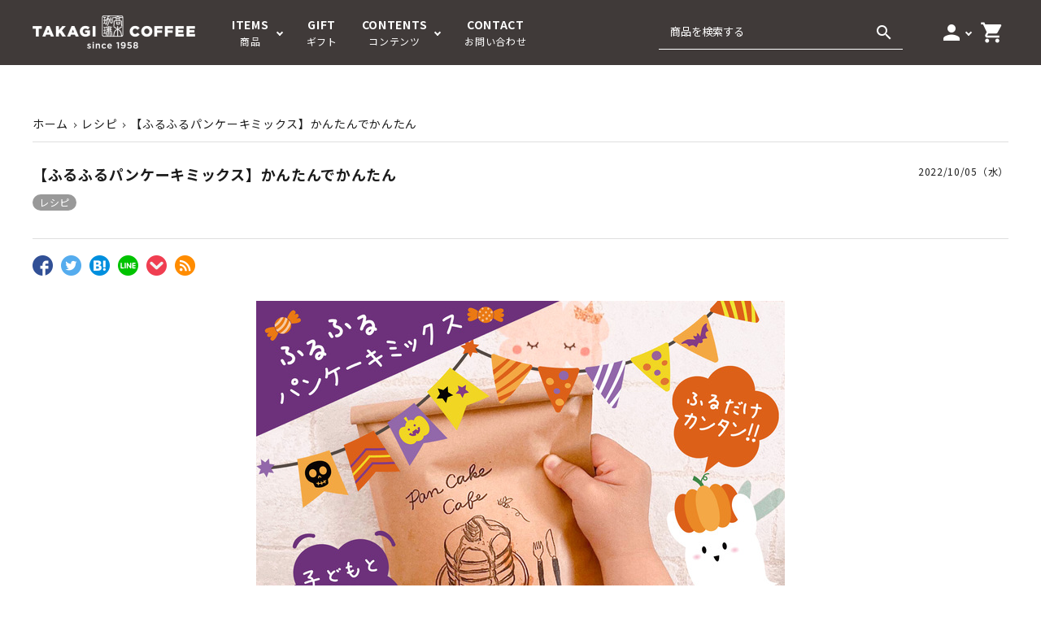

--- FILE ---
content_type: text/html; charset=UTF-8
request_url: https://takagicoffee-shop.com/apps/note/huruhurupancakemix/
body_size: 18190
content:
<!DOCTYPE html>
<!--[if IE 7]>
<html class="ie ie7" lang="lang="ja"">
<![endif]-->
<!--[if IE 8]>
<html class="ie ie8" lang="lang="ja"">
<![endif]-->
<!--[if !(IE 7) | !(IE 8)  ]><!-->
<html lang="ja">
	<!--<![endif]-->
	<head>
		<meta charset="UTF-8" />
		<meta http-equiv="X-UA-Compatible" content="IE=edge,chrome=1" />
										<meta name="Description" content="『ふるふるパンケーキミックス』が大人気です。ぜひみなさまに一度試してみていただきたい！何も考えずただ [&hellip;]" />
		<meta property="og:title" content="【ふるふるパンケーキミックス】かんたんでかんたん | 髙木珈琲のブログ" />
		<meta property="og:description" content="『ふるふるパンケーキミックス』が大人気です。ぜひみなさまに一度試してみていただきたい！何も考えずただ [&hellip;]" />
		<meta property="og:url" content="https://takagicoffee-shop.com/apps/note/huruhurupancakemix/" />
		<meta property="og:image" content="https://takagicoffee-shop.com/apps/note/wp-content/uploads/2022/09/insta広告用_ハロィンver650_650.jpg" />
		<meta property="og:author" content="takagicoffee" />
		
				<meta property="og:site_name" content="髙木珈琲のブログ | 自家焙煎珈琲とパンケーキのブログ" />
		<meta property="og:type" content="blog" />
		<meta property="og:locale" content="ja_JP" />

		<meta property="fb:admins" content="" />
		<meta property="fb:app_id" content="" />

		<link rel="preconnect" href="https://fonts.gstatic.com/" crossorigin="">
		<link rel="dns-prefetch" href="//fonts.googleapis.com">
		<link href="https://fonts.googleapis.com/icon?family=Material+Icons" rel="stylesheet">
		<script src="https://code.jquery.com/jquery-3.5.1.min.js" integrity="sha256-9/aliU8dGd2tb6OSsuzixeV4y/faTqgFtohetphbbj0=" crossorigin="anonymous"></script>
		<script src="https://code.jquery.com/jquery-migrate-3.3.1.min.js" integrity="sha256-APllMc0V4lf/Rb5Cz4idWUCYlBDG3b0EcN1Ushd3hpE=" crossorigin="anonymous"></script>

		<!--/* canonical */-->
												<link rel="canonical" href="https://takagicoffee-shop.com/apps/note/huruhurupancakemix/">
					
		<link rel="stylesheet" href="https://use.fontawesome.com/releases/v5.5.0/css/all.css" integrity="sha384-ã€€B4dIYHKNBt8Bc12p+WXckhzcICo0wtJAoU8YZTY5qE0Id1GSseTk6S+L3BlXeVIU" crossorigin="anonymous">
		<link href="https://takagicoffee-shop.com/apps/note/wp-content/themes/corekara/style.css" rel="stylesheet" type="text/css" />
						<title>【ふるふるパンケーキミックス】かんたんでかんたん &#8211; 髙木珈琲のブログ</title>
<meta name='robots' content='max-image-preview:large' />
<link rel='dns-prefetch' href='//cdn.jsdelivr.net' />
<link rel="alternate" type="application/rss+xml" title="髙木珈琲のブログ &raquo; フィード" href="https://takagicoffee-shop.com/apps/note/feed/" />
<link rel="alternate" type="application/rss+xml" title="髙木珈琲のブログ &raquo; コメントフィード" href="https://takagicoffee-shop.com/apps/note/comments/feed/" />
<link rel="alternate" type="application/rss+xml" title="髙木珈琲のブログ &raquo; 【ふるふるパンケーキミックス】かんたんでかんたん のコメントのフィード" href="https://takagicoffee-shop.com/apps/note/huruhurupancakemix/feed/" />
<link rel="alternate" title="oEmbed (JSON)" type="application/json+oembed" href="https://takagicoffee-shop.com/apps/note/wp-json/oembed/1.0/embed?url=https%3A%2F%2Ftakagicoffee-shop.com%2Fapps%2Fnote%2Fhuruhurupancakemix%2F" />
<link rel="alternate" title="oEmbed (XML)" type="text/xml+oembed" href="https://takagicoffee-shop.com/apps/note/wp-json/oembed/1.0/embed?url=https%3A%2F%2Ftakagicoffee-shop.com%2Fapps%2Fnote%2Fhuruhurupancakemix%2F&#038;format=xml" />
<style id='wp-img-auto-sizes-contain-inline-css' type='text/css'>
img:is([sizes=auto i],[sizes^="auto," i]){contain-intrinsic-size:3000px 1500px}
/*# sourceURL=wp-img-auto-sizes-contain-inline-css */
</style>
<style id='wp-emoji-styles-inline-css' type='text/css'>

	img.wp-smiley, img.emoji {
		display: inline !important;
		border: none !important;
		box-shadow: none !important;
		height: 1em !important;
		width: 1em !important;
		margin: 0 0.07em !important;
		vertical-align: -0.1em !important;
		background: none !important;
		padding: 0 !important;
	}
/*# sourceURL=wp-emoji-styles-inline-css */
</style>
<style id='wp-block-library-inline-css' type='text/css'>
:root{--wp-block-synced-color:#7a00df;--wp-block-synced-color--rgb:122,0,223;--wp-bound-block-color:var(--wp-block-synced-color);--wp-editor-canvas-background:#ddd;--wp-admin-theme-color:#007cba;--wp-admin-theme-color--rgb:0,124,186;--wp-admin-theme-color-darker-10:#006ba1;--wp-admin-theme-color-darker-10--rgb:0,107,160.5;--wp-admin-theme-color-darker-20:#005a87;--wp-admin-theme-color-darker-20--rgb:0,90,135;--wp-admin-border-width-focus:2px}@media (min-resolution:192dpi){:root{--wp-admin-border-width-focus:1.5px}}.wp-element-button{cursor:pointer}:root .has-very-light-gray-background-color{background-color:#eee}:root .has-very-dark-gray-background-color{background-color:#313131}:root .has-very-light-gray-color{color:#eee}:root .has-very-dark-gray-color{color:#313131}:root .has-vivid-green-cyan-to-vivid-cyan-blue-gradient-background{background:linear-gradient(135deg,#00d084,#0693e3)}:root .has-purple-crush-gradient-background{background:linear-gradient(135deg,#34e2e4,#4721fb 50%,#ab1dfe)}:root .has-hazy-dawn-gradient-background{background:linear-gradient(135deg,#faaca8,#dad0ec)}:root .has-subdued-olive-gradient-background{background:linear-gradient(135deg,#fafae1,#67a671)}:root .has-atomic-cream-gradient-background{background:linear-gradient(135deg,#fdd79a,#004a59)}:root .has-nightshade-gradient-background{background:linear-gradient(135deg,#330968,#31cdcf)}:root .has-midnight-gradient-background{background:linear-gradient(135deg,#020381,#2874fc)}:root{--wp--preset--font-size--normal:16px;--wp--preset--font-size--huge:42px}.has-regular-font-size{font-size:1em}.has-larger-font-size{font-size:2.625em}.has-normal-font-size{font-size:var(--wp--preset--font-size--normal)}.has-huge-font-size{font-size:var(--wp--preset--font-size--huge)}.has-text-align-center{text-align:center}.has-text-align-left{text-align:left}.has-text-align-right{text-align:right}.has-fit-text{white-space:nowrap!important}#end-resizable-editor-section{display:none}.aligncenter{clear:both}.items-justified-left{justify-content:flex-start}.items-justified-center{justify-content:center}.items-justified-right{justify-content:flex-end}.items-justified-space-between{justify-content:space-between}.screen-reader-text{border:0;clip-path:inset(50%);height:1px;margin:-1px;overflow:hidden;padding:0;position:absolute;width:1px;word-wrap:normal!important}.screen-reader-text:focus{background-color:#ddd;clip-path:none;color:#444;display:block;font-size:1em;height:auto;left:5px;line-height:normal;padding:15px 23px 14px;text-decoration:none;top:5px;width:auto;z-index:100000}html :where(.has-border-color){border-style:solid}html :where([style*=border-top-color]){border-top-style:solid}html :where([style*=border-right-color]){border-right-style:solid}html :where([style*=border-bottom-color]){border-bottom-style:solid}html :where([style*=border-left-color]){border-left-style:solid}html :where([style*=border-width]){border-style:solid}html :where([style*=border-top-width]){border-top-style:solid}html :where([style*=border-right-width]){border-right-style:solid}html :where([style*=border-bottom-width]){border-bottom-style:solid}html :where([style*=border-left-width]){border-left-style:solid}html :where(img[class*=wp-image-]){height:auto;max-width:100%}:where(figure){margin:0 0 1em}html :where(.is-position-sticky){--wp-admin--admin-bar--position-offset:var(--wp-admin--admin-bar--height,0px)}@media screen and (max-width:600px){html :where(.is-position-sticky){--wp-admin--admin-bar--position-offset:0px}}

/*# sourceURL=wp-block-library-inline-css */
</style><style id='wp-block-paragraph-inline-css' type='text/css'>
.is-small-text{font-size:.875em}.is-regular-text{font-size:1em}.is-large-text{font-size:2.25em}.is-larger-text{font-size:3em}.has-drop-cap:not(:focus):first-letter{float:left;font-size:8.4em;font-style:normal;font-weight:100;line-height:.68;margin:.05em .1em 0 0;text-transform:uppercase}body.rtl .has-drop-cap:not(:focus):first-letter{float:none;margin-left:.1em}p.has-drop-cap.has-background{overflow:hidden}:root :where(p.has-background){padding:1.25em 2.375em}:where(p.has-text-color:not(.has-link-color)) a{color:inherit}p.has-text-align-left[style*="writing-mode:vertical-lr"],p.has-text-align-right[style*="writing-mode:vertical-rl"]{rotate:180deg}
/*# sourceURL=https://takagicoffee-shop.com/apps/note/wp-includes/blocks/paragraph/style.min.css */
</style>
<style id='global-styles-inline-css' type='text/css'>
:root{--wp--preset--aspect-ratio--square: 1;--wp--preset--aspect-ratio--4-3: 4/3;--wp--preset--aspect-ratio--3-4: 3/4;--wp--preset--aspect-ratio--3-2: 3/2;--wp--preset--aspect-ratio--2-3: 2/3;--wp--preset--aspect-ratio--16-9: 16/9;--wp--preset--aspect-ratio--9-16: 9/16;--wp--preset--color--black: #000000;--wp--preset--color--cyan-bluish-gray: #abb8c3;--wp--preset--color--white: #ffffff;--wp--preset--color--pale-pink: #f78da7;--wp--preset--color--vivid-red: #cf2e2e;--wp--preset--color--luminous-vivid-orange: #ff6900;--wp--preset--color--luminous-vivid-amber: #fcb900;--wp--preset--color--light-green-cyan: #7bdcb5;--wp--preset--color--vivid-green-cyan: #00d084;--wp--preset--color--pale-cyan-blue: #8ed1fc;--wp--preset--color--vivid-cyan-blue: #0693e3;--wp--preset--color--vivid-purple: #9b51e0;--wp--preset--gradient--vivid-cyan-blue-to-vivid-purple: linear-gradient(135deg,rgb(6,147,227) 0%,rgb(155,81,224) 100%);--wp--preset--gradient--light-green-cyan-to-vivid-green-cyan: linear-gradient(135deg,rgb(122,220,180) 0%,rgb(0,208,130) 100%);--wp--preset--gradient--luminous-vivid-amber-to-luminous-vivid-orange: linear-gradient(135deg,rgb(252,185,0) 0%,rgb(255,105,0) 100%);--wp--preset--gradient--luminous-vivid-orange-to-vivid-red: linear-gradient(135deg,rgb(255,105,0) 0%,rgb(207,46,46) 100%);--wp--preset--gradient--very-light-gray-to-cyan-bluish-gray: linear-gradient(135deg,rgb(238,238,238) 0%,rgb(169,184,195) 100%);--wp--preset--gradient--cool-to-warm-spectrum: linear-gradient(135deg,rgb(74,234,220) 0%,rgb(151,120,209) 20%,rgb(207,42,186) 40%,rgb(238,44,130) 60%,rgb(251,105,98) 80%,rgb(254,248,76) 100%);--wp--preset--gradient--blush-light-purple: linear-gradient(135deg,rgb(255,206,236) 0%,rgb(152,150,240) 100%);--wp--preset--gradient--blush-bordeaux: linear-gradient(135deg,rgb(254,205,165) 0%,rgb(254,45,45) 50%,rgb(107,0,62) 100%);--wp--preset--gradient--luminous-dusk: linear-gradient(135deg,rgb(255,203,112) 0%,rgb(199,81,192) 50%,rgb(65,88,208) 100%);--wp--preset--gradient--pale-ocean: linear-gradient(135deg,rgb(255,245,203) 0%,rgb(182,227,212) 50%,rgb(51,167,181) 100%);--wp--preset--gradient--electric-grass: linear-gradient(135deg,rgb(202,248,128) 0%,rgb(113,206,126) 100%);--wp--preset--gradient--midnight: linear-gradient(135deg,rgb(2,3,129) 0%,rgb(40,116,252) 100%);--wp--preset--font-size--small: 13px;--wp--preset--font-size--medium: 20px;--wp--preset--font-size--large: 36px;--wp--preset--font-size--x-large: 42px;--wp--preset--spacing--20: 0.44rem;--wp--preset--spacing--30: 0.67rem;--wp--preset--spacing--40: 1rem;--wp--preset--spacing--50: 1.5rem;--wp--preset--spacing--60: 2.25rem;--wp--preset--spacing--70: 3.38rem;--wp--preset--spacing--80: 5.06rem;--wp--preset--shadow--natural: 6px 6px 9px rgba(0, 0, 0, 0.2);--wp--preset--shadow--deep: 12px 12px 50px rgba(0, 0, 0, 0.4);--wp--preset--shadow--sharp: 6px 6px 0px rgba(0, 0, 0, 0.2);--wp--preset--shadow--outlined: 6px 6px 0px -3px rgb(255, 255, 255), 6px 6px rgb(0, 0, 0);--wp--preset--shadow--crisp: 6px 6px 0px rgb(0, 0, 0);}:where(.is-layout-flex){gap: 0.5em;}:where(.is-layout-grid){gap: 0.5em;}body .is-layout-flex{display: flex;}.is-layout-flex{flex-wrap: wrap;align-items: center;}.is-layout-flex > :is(*, div){margin: 0;}body .is-layout-grid{display: grid;}.is-layout-grid > :is(*, div){margin: 0;}:where(.wp-block-columns.is-layout-flex){gap: 2em;}:where(.wp-block-columns.is-layout-grid){gap: 2em;}:where(.wp-block-post-template.is-layout-flex){gap: 1.25em;}:where(.wp-block-post-template.is-layout-grid){gap: 1.25em;}.has-black-color{color: var(--wp--preset--color--black) !important;}.has-cyan-bluish-gray-color{color: var(--wp--preset--color--cyan-bluish-gray) !important;}.has-white-color{color: var(--wp--preset--color--white) !important;}.has-pale-pink-color{color: var(--wp--preset--color--pale-pink) !important;}.has-vivid-red-color{color: var(--wp--preset--color--vivid-red) !important;}.has-luminous-vivid-orange-color{color: var(--wp--preset--color--luminous-vivid-orange) !important;}.has-luminous-vivid-amber-color{color: var(--wp--preset--color--luminous-vivid-amber) !important;}.has-light-green-cyan-color{color: var(--wp--preset--color--light-green-cyan) !important;}.has-vivid-green-cyan-color{color: var(--wp--preset--color--vivid-green-cyan) !important;}.has-pale-cyan-blue-color{color: var(--wp--preset--color--pale-cyan-blue) !important;}.has-vivid-cyan-blue-color{color: var(--wp--preset--color--vivid-cyan-blue) !important;}.has-vivid-purple-color{color: var(--wp--preset--color--vivid-purple) !important;}.has-black-background-color{background-color: var(--wp--preset--color--black) !important;}.has-cyan-bluish-gray-background-color{background-color: var(--wp--preset--color--cyan-bluish-gray) !important;}.has-white-background-color{background-color: var(--wp--preset--color--white) !important;}.has-pale-pink-background-color{background-color: var(--wp--preset--color--pale-pink) !important;}.has-vivid-red-background-color{background-color: var(--wp--preset--color--vivid-red) !important;}.has-luminous-vivid-orange-background-color{background-color: var(--wp--preset--color--luminous-vivid-orange) !important;}.has-luminous-vivid-amber-background-color{background-color: var(--wp--preset--color--luminous-vivid-amber) !important;}.has-light-green-cyan-background-color{background-color: var(--wp--preset--color--light-green-cyan) !important;}.has-vivid-green-cyan-background-color{background-color: var(--wp--preset--color--vivid-green-cyan) !important;}.has-pale-cyan-blue-background-color{background-color: var(--wp--preset--color--pale-cyan-blue) !important;}.has-vivid-cyan-blue-background-color{background-color: var(--wp--preset--color--vivid-cyan-blue) !important;}.has-vivid-purple-background-color{background-color: var(--wp--preset--color--vivid-purple) !important;}.has-black-border-color{border-color: var(--wp--preset--color--black) !important;}.has-cyan-bluish-gray-border-color{border-color: var(--wp--preset--color--cyan-bluish-gray) !important;}.has-white-border-color{border-color: var(--wp--preset--color--white) !important;}.has-pale-pink-border-color{border-color: var(--wp--preset--color--pale-pink) !important;}.has-vivid-red-border-color{border-color: var(--wp--preset--color--vivid-red) !important;}.has-luminous-vivid-orange-border-color{border-color: var(--wp--preset--color--luminous-vivid-orange) !important;}.has-luminous-vivid-amber-border-color{border-color: var(--wp--preset--color--luminous-vivid-amber) !important;}.has-light-green-cyan-border-color{border-color: var(--wp--preset--color--light-green-cyan) !important;}.has-vivid-green-cyan-border-color{border-color: var(--wp--preset--color--vivid-green-cyan) !important;}.has-pale-cyan-blue-border-color{border-color: var(--wp--preset--color--pale-cyan-blue) !important;}.has-vivid-cyan-blue-border-color{border-color: var(--wp--preset--color--vivid-cyan-blue) !important;}.has-vivid-purple-border-color{border-color: var(--wp--preset--color--vivid-purple) !important;}.has-vivid-cyan-blue-to-vivid-purple-gradient-background{background: var(--wp--preset--gradient--vivid-cyan-blue-to-vivid-purple) !important;}.has-light-green-cyan-to-vivid-green-cyan-gradient-background{background: var(--wp--preset--gradient--light-green-cyan-to-vivid-green-cyan) !important;}.has-luminous-vivid-amber-to-luminous-vivid-orange-gradient-background{background: var(--wp--preset--gradient--luminous-vivid-amber-to-luminous-vivid-orange) !important;}.has-luminous-vivid-orange-to-vivid-red-gradient-background{background: var(--wp--preset--gradient--luminous-vivid-orange-to-vivid-red) !important;}.has-very-light-gray-to-cyan-bluish-gray-gradient-background{background: var(--wp--preset--gradient--very-light-gray-to-cyan-bluish-gray) !important;}.has-cool-to-warm-spectrum-gradient-background{background: var(--wp--preset--gradient--cool-to-warm-spectrum) !important;}.has-blush-light-purple-gradient-background{background: var(--wp--preset--gradient--blush-light-purple) !important;}.has-blush-bordeaux-gradient-background{background: var(--wp--preset--gradient--blush-bordeaux) !important;}.has-luminous-dusk-gradient-background{background: var(--wp--preset--gradient--luminous-dusk) !important;}.has-pale-ocean-gradient-background{background: var(--wp--preset--gradient--pale-ocean) !important;}.has-electric-grass-gradient-background{background: var(--wp--preset--gradient--electric-grass) !important;}.has-midnight-gradient-background{background: var(--wp--preset--gradient--midnight) !important;}.has-small-font-size{font-size: var(--wp--preset--font-size--small) !important;}.has-medium-font-size{font-size: var(--wp--preset--font-size--medium) !important;}.has-large-font-size{font-size: var(--wp--preset--font-size--large) !important;}.has-x-large-font-size{font-size: var(--wp--preset--font-size--x-large) !important;}
/*# sourceURL=global-styles-inline-css */
</style>

<style id='classic-theme-styles-inline-css' type='text/css'>
/*! This file is auto-generated */
.wp-block-button__link{color:#fff;background-color:#32373c;border-radius:9999px;box-shadow:none;text-decoration:none;padding:calc(.667em + 2px) calc(1.333em + 2px);font-size:1.125em}.wp-block-file__button{background:#32373c;color:#fff;text-decoration:none}
/*# sourceURL=/wp-includes/css/classic-themes.min.css */
</style>
<link rel='stylesheet' id='arkhe-blocks-front-css' href='https://takagicoffee-shop.com/apps/note/wp-content/plugins/arkhe-blocks/dist/css/front.css?ver=2.22.1' type='text/css' media='all' />
<style id='arkhe-blocks-front-inline-css' type='text/css'>
body{--arkb-marker-color:#ffdc40;--arkb-marker-start:1em;--arkb-marker-style:linear-gradient(transparent var(--arkb-marker-start), var(--arkb-marker-color) 0)}
/*# sourceURL=arkhe-blocks-front-inline-css */
</style>
<link rel='stylesheet' id='base-css' href='https://takagicoffee-shop.com/apps/note/wp-content/themes/corekara/edit_pc/style.css' type='text/css' media='all' />
<link rel='stylesheet' id='grid-css' href='https://takagicoffee-shop.com/apps/note/wp-content/themes/corekara/library/grid_pc.css' type='text/css' media='all' />
<link rel='stylesheet' id='editstyle-css' href='https://takagicoffee-shop.com/apps/note/wp-content/themes/corekara/edit_pc/edit_style.css' type='text/css' media='all' />
<link rel="https://api.w.org/" href="https://takagicoffee-shop.com/apps/note/wp-json/" /><link rel="alternate" title="JSON" type="application/json" href="https://takagicoffee-shop.com/apps/note/wp-json/wp/v2/posts/1047" /><link rel="canonical" href="https://takagicoffee-shop.com/apps/note/huruhurupancakemix/" />
<link rel='shortlink' href='https://takagicoffee-shop.com/apps/note/?p=1047' />
<link rel="icon" href="https://takagicoffee-shop.com/apps/note/wp-content/uploads/2021/06/cropped-takagicoffeelogo_1-1-32x32.jpg" sizes="32x32" />
<link rel="icon" href="https://takagicoffee-shop.com/apps/note/wp-content/uploads/2021/06/cropped-takagicoffeelogo_1-1-192x192.jpg" sizes="192x192" />
<link rel="apple-touch-icon" href="https://takagicoffee-shop.com/apps/note/wp-content/uploads/2021/06/cropped-takagicoffeelogo_1-1-180x180.jpg" />
<meta name="msapplication-TileImage" content="https://takagicoffee-shop.com/apps/note/wp-content/uploads/2021/06/cropped-takagicoffeelogo_1-1-270x270.jpg" />
		<style type="text/css" id="wp-custom-css">
			.blog_inner a {color: #909090;}


.instagram-center {
	margin:0 auto;
	max-width: 350px;
}






 .faqWrap dl {
        display: block;
        background: #FFFFFF;
        border: 1px solid #DFDFDF;
        box-sizing: border-box;
        border-radius: 10px;
        padding: 20px;
        margin-bottom: 20px;
      }
      
      @media (max-width: 767px) {
        .faqWrap dl {
          padding: 10px;
          margin-bottom: 10px;
        }
      }
      
      .faqWrap dl dt {
        font-size: 16px;
        line-height: 24px;
        font-weight: bold;
        padding-right: 30px;
        cursor: pointer;
      }
      
      @media (max-width: 767px) {
        .faqWrap dl dt {
          font-size: 12px;
        }
      }
      
      .faqWrap dl dt:before {
        content: "Q.";
        color: #459dc7;
      }
      
      .faqWrap dl dt:after {
        content: "";
        display: block;
        right: 0;
        width: 15px;
        height: 15px;
        position: absolute;
        top: 5px;
        border-top: 3px solid #aaa;
        border-left: 3px solid #aaa;
        transform: rotate(-135deg);
        transition: 0.15s;
      }
      
      @media (max-width: 767px) {
        .faqWrap dl dt:after {
          width: 12px;
          height: 12px;
          top: 2px;
        }
      }
      
      .faqWrap dl dt.open {
        transition: 0.15s;
        border-bottom: 1px solid #dfdfdf;
        margin-bottom: 16px;
        padding-bottom: 16px;
      }
      
      .faqWrap dl dt.open:after {
        transform: rotate(45deg);
      }
      
      @media (max-width: 767px) {
        .faqWrap dl dt.open:after {
          top: 5px;
        }
      }
      
      .faqWrap dl dd {
        display: none;
        font-size: 16px;
        line-height: 24px;
      }
      
      @media (max-width: 767px) {
        .faqWrap dl dd {
          font-size: 12px;
        }
      }
      
      .faqWrap dl dd:before {
        content: "A.";
        top: 0px;
        color: #e05a73;
      }
      
      .faqWrap dl dt, .faqWrap dl dd {
        padding-left: 36px;
        position: relative;
        text-align: left;
      }
      
      .faqWrap dl dt:before, .faqWrap dl dd:before {
        position: absolute;
        left: 0;
        font-size: 24px;
        line-height: 1;
        font-weight: bold;
      }
      
      @media (max-width: 767px) {
        .faqWrap dl dt, .faqWrap dl dd {
          padding-left: 30px;
          line-height: 20px;
        }
        .faqWrap dl dt:before, .faqWrap dl dd:before {
          font-size: 20px;
        }
      }
      
      .faqWrap.faqWrap--noJS dl dd {
        display: block;
      }
      
      .faqWrap.faqWrap--noJS dl dt {
        border-bottom: 1px solid #dfdfdf;
        margin-bottom: 16px;
        padding-bottom: 16px;
       cursor: auto;
      }
      
      .faqWrap.faqWrap--noJS dl dt:after {
        content: none;
      }		</style>
			<link rel='stylesheet' id='mediaelement-css' href='https://takagicoffee-shop.com/apps/note/wp-includes/js/mediaelement/mediaelementplayer-legacy.min.css?ver=4.2.17' type='text/css' media='all' />
<link rel='stylesheet' id='wp-mediaelement-css' href='https://takagicoffee-shop.com/apps/note/wp-includes/js/mediaelement/wp-mediaelement.min.css' type='text/css' media='all' />
</head>


	
	<body class="wp-singular post-template-default single single-post postid-1047 single-format-standard wp-theme-corekara column--1">
		<link rel="stylesheet" type="text/css" href="https://cdnjs.cloudflare.com/ajax/libs/slick-carousel/1.8.1/slick-theme.min.css"/>
<link rel="stylesheet" type="text/css" href="https://cdnjs.cloudflare.com/ajax/libs/slick-carousel/1.8.1/slick.min.css"/>

<!-- ここからモジュールCSS読み込み -->
<link rel="stylesheet" type="text/css" href="https://file003.shop-pro.jp/PA01468/657/css/pc/main.css"/>
<!-- ここまでモジュールCSS読み込み -->

<link href="https://fonts.googleapis.com/icon?family=Material+Icons" rel="stylesheet">
<link rel="stylesheet" href="https://use.fontawesome.com/releases/v5.5.0/css/all.css">
<script src="https://cdnjs.cloudflare.com/ajax/libs/slick-carousel/1.8.1/slick.min.js"></script>
<!-- ヘッダー -->
<header id="hdr" class="hdr--typeD hdr--integrate integrate--fixed">
  <div class="hdrMiddle hdrMiddle--logoLeft">
    <div class="hdrInner">
      <h1 id="hdrLogo" class="hdrMiddle__left"><a href="https://takagicoffee-shop.com/"><img class="gNav__listIcon" src="https://file003.shop-pro.jp/PA01468/657/images/pc/tkgcoffee_logo.png" alt="" width="200" height="40"></a></h1>
      <div class="hdrMiddle__center">
        <nav class="gNav gNav--typeB">
          <ul>
            <li class="hasChildren downMenu">
              <a href="#"><span><strong>ITEMS</strong>商品</span></a>
              <ul>
                <li><a href="https://takagicoffee-shop.com/?mode=cate&cbid=2726847&csid=0">自家焙煎珈琲豆</a></li>
                <li><a href="https://takagicoffee-shop.com/?mode=cate&cbid=2725231&csid=0">パンケーキ</a></li>
                <li><a href="https://takagicoffee-shop.com/?mode=cate&cbid=2726848&csid=0">カレー</a></li>
                <li><a href="https://takagicoffee-shop.com/?mode=cate&cbid=2726850&csid=0">ドリンク</a></li>
                <li><a href="https://takagicoffee-shop.com/?mode=grp&gid=2671456">ギフト商品一覧</a></li>
                <li><a href="https://takagicoffee-shop.com/?mode=cate&cbid=2731836&csid=0">定期便</a></li>
                <li><a href="https://takagicoffee-shop.com/?mode=cate&cbid=2734429&csid=0">バラエティ</a></li>
              </ul>
            </li>
            <li class="">
              <a href="https://takagicoffee-shop.com/?mode=grp&gid=2671456"><span><strong>GIFT</strong>ギフト</span></a>
            </li>
            <li class="hasChildren downMenu">
              <a href="#"><span><strong>CONTENTS</strong>コンテンツ</span></a>
              <ul>
                <li><a href="/apps/note/">記事一覧</a></li>
				  　　　　<li><a href="/apps/note/category/news/">ニュース</a></li>
              </ul>
            </li>
            <li><a href="https://takagicoffee-shop.com/secure/?mode=inq&shop_id=PA01468657"><span><strong>CONTACT</strong>お問い合わせ</span></a></li>
          </ul>
        </nav>
      </div>
      <div class="hdrMiddle__right hdrMiddle__right--2">
        <form action="/" class="searchForm searchFormE" role="search" method="get" accept-charset="EUC-JP">
          <div class="searchForm__inner">
            <input type="hidden" name="mode" value="srh">
            <input type="text" value="" name="keyword" placeholder="商品を検索する">
            <button type="submit" class="searchForm__submit"><i class="gNav__listIcon material-icons">search</i></button>
          </div>
        </form>
        <nav class="iconNav">
          <ul>
            <li class="hasChildren">
              <a href="" class=""><i class="material-icons">person</i></a>
              <ul class="">
                                                <li><a href="https://takagicoffee-shop.com/?mode=members">ログイン</a></li>
                <li><a href="https://members.shop-pro.jp/?mode=members_regi&shop_id=PA01468657">会員登録</a></li>
                                              </ul>
            </li>
            <li><a href="https://takagicoffee-shop.com/?mode=cart_inn" class="iconNav__cart"><i class="material-icons">shopping_cart</i></a></li>
          </ul>
        </nav>
      </div>
    </div>
  </div>
</header>
<!-- //ヘッダー --><div id="container" class="clearfix">
	<div id="main">
	<div class="post_list_area">
		<!-- パンくず -->
		<div id="bread_crumb"><ul><li><a href="https://takagicoffee-shop.com/apps/note"><span>ホーム</span></a></li><li><a href="https://takagicoffee-shop.com/apps/note/category/%e3%83%ac%e3%82%b7%e3%83%94/"><span>レシピ</span></a></li><li><span>【ふるふるパンケーキミックス】かんたんでかんたん</span></li></ul></div>		<!-- //パンくず -->

									<article id="single_post_list" class="post-1047 post type-post status-publish format-standard has-post-thumbnail hentry category-64 tag-66 tag-38 tag-60 tag-16 tag-23 tag-35 tag-58 tag-19 tag-13 tag-61">
					<!-- 記事上部表示 -->
					<div class="clearfix single_post_info">
						<div class="fll mar_l_10p">
													</div>



						<div class="post_list_box">
							<div class="clearfix">
								<!--記事タイトル-->
								<h1 class="post_title">【ふるふるパンケーキミックス】かんたんでかんたん</h1>
								<!--//記事タイトル-->

								<div class="sub_info">
									<!--記事日付表示-->
									<time class="sub_info_date" 2022-10-05>
										<a href="https://takagicoffee-shop.com/apps/note/2022/10/" title="【ふるふるパンケーキミックス】かんたんでかんたん">2022/10/05（水）										</a>
									</time>
									<!--//記事日付表示-->

									<!--著者表示-->
									<!-- <div class="sub_info_author">
										<span>STAFF&nbsp;:&nbsp;</span>
										<a href="https://takagicoffee-shop.com/apps/note/author/takagicoffee/" title="【ふるふるパンケーキミックス】かんたんでかんたん">takagicoffee										</a>
									</div> -->
									<!--//著者表示-->
								</div>
							</div>
							<!--カテゴリ表示-->
							<div class="sub_info_cate">
								<a href="https://takagicoffee-shop.com/apps/note/category/%e3%83%ac%e3%82%b7%e3%83%94/">レシピ</a>							</div>
							<!--//カテゴリ表示-->
						</div>
					</div>
					<!-- SNS シェアボタン -->
					<aside class="sns_t clearfix">
						
<ul>
	<!--Facebookボタン-->
	<li class="facebook">
		<a href="https://www.facebook.com/sharer/sharer.php?u=https://takagicoffee-shop.com/apps/note/huruhurupancakemix/&t=%E3%80%90%E3%81%B5%E3%82%8B%E3%81%B5%E3%82%8B%E3%83%91%E3%83%B3%E3%82%B1%E3%83%BC%E3%82%AD%E3%83%9F%E3%83%83%E3%82%AF%E3%82%B9%E3%80%91%E3%81%8B%E3%82%93%E3%81%9F%E3%82%93%E3%81%A7%E3%81%8B%E3%82%93%E3%81%9F%E3%82%93｜髙木珈琲のブログ"  onclick="javascript:window.open(this.href, '', 'menubar=no,toolbar=no,resizable=yes,scrollbars=yes,height=300,width=600');
                return false;">
			<img src="https://takagicoffee-shop.com/apps/note/wp-content/themes/corekara/images/facebook.png" alt="facebook" /></a>
	</li>

	<!--ツイートボタン-->
	<li class="tweet">
		<a href="http://twitter.com/intent/tweet?url=https%3A%2F%2Ftakagicoffee-shop.com%2Fapps%2Fnote%2Fhuruhurupancakemix%2F&text=%E3%80%90%E3%81%B5%E3%82%8B%E3%81%B5%E3%82%8B%E3%83%91%E3%83%B3%E3%82%B1%E3%83%BC%E3%82%AD%E3%83%9F%E3%83%83%E3%82%AF%E3%82%B9%E3%80%91%E3%81%8B%E3%82%93%E3%81%9F%E3%82%93%E3%81%A7%E3%81%8B%E3%82%93%E3%81%9F%E3%82%93｜髙木珈琲のブログ&tw_p=tweetbutton" onclick="javascript:window.open(this.href, '', 'menubar=no,toolbar=no,resizable=yes,scrollbars=yes,height=300,width=600');
                return false;">
			<img src="https://takagicoffee-shop.com/apps/note/wp-content/themes/corekara/images/twitter.png" alt="tweet" /></a>
	</li>

	<!--Google+ボタン-->
	<!-- <li class="googleplus">
		<a href="https://plus.google.com/share?url=https%3A%2F%2Ftakagicoffee-shop.com%2Fapps%2Fnote%2Fhuruhurupancakemix%2F" onclick="javascript:window.open(this.href, 'Gwindow', 'menubar=no,toolbar=no,resizable=yes,scrollbars=yes,height=600,width=500');
                return false;">
			<img src="https://takagicoffee-shop.com/apps/note/wp-content/themes/corekara/images/google.png" alt="Google+" /></a>
	</li> -->

	<!--はてなボタン-->
	<li class="hatena">
		<a href="http://b.hatena.ne.jp/add?mode=confirm&url=https%3A%2F%2Ftakagicoffee-shop.com%2Fapps%2Fnote%2Fhuruhurupancakemix%2F"  onclick="javascript:window.open(this.href, '', 'menubar=no,toolbar=no,resizable=yes,scrollbars=yes,height=400,width=510');
                return false;">
			<img src="https://takagicoffee-shop.com/apps/note/wp-content/themes/corekara/images/B.png" alt="はてブ" /></a>
	</li>

	<!--LINEボタン-->
	<li class="line">
		<a href="http://line.me/R/msg/text/?%E3%80%90%E3%81%B5%E3%82%8B%E3%81%B5%E3%82%8B%E3%83%91%E3%83%B3%E3%82%B1%E3%83%BC%E3%82%AD%E3%83%9F%E3%83%83%E3%82%AF%E3%82%B9%E3%80%91%E3%81%8B%E3%82%93%E3%81%9F%E3%82%93%E3%81%A7%E3%81%8B%E3%82%93%E3%81%9F%E3%82%93｜髙木珈琲のブログ%0Ahttps%3A%2F%2Ftakagicoffee-shop.com%2Fapps%2Fnote%2Fhuruhurupancakemix%2F">
			<img src="https://takagicoffee-shop.com/apps/note/wp-content/themes/corekara/images/line.png" alt="LINE" /></a>
	</li>

	<!--ポケットボタン-->
	<li class="pocket">
		<a href="http://getpocket.com/edit?url=https%3A%2F%2Ftakagicoffee-shop.com%2Fapps%2Fnote%2Fhuruhurupancakemix%2F&title=%E3%80%90%E3%81%B5%E3%82%8B%E3%81%B5%E3%82%8B%E3%83%91%E3%83%B3%E3%82%B1%E3%83%BC%E3%82%AD%E3%83%9F%E3%83%83%E3%82%AF%E3%82%B9%E3%80%91%E3%81%8B%E3%82%93%E3%81%9F%E3%82%93%E3%81%A7%E3%81%8B%E3%82%93%E3%81%9F%E3%82%93｜髙木珈琲のブログ">
			<img src="https://takagicoffee-shop.com/apps/note/wp-content/themes/corekara/images/pocket.png" alt="Pocket" /></a>
	</li>

	<!--RSSボタン-->
	<li class="rss">
		<a href="https://takagicoffee-shop.com/apps/note/?feed=rss2"><img src="https://takagicoffee-shop.com/apps/note/wp-content/themes/corekara/images/rss.png" alt="RSS" /></a>
	</li>

	<!--feedlyボタン-->
	<!-- <li class="feedly">
		<a href="http://feedly.com/i/subscription/feed/https://takagicoffee-shop.com/apps/note/wp-content/themes/corekara/feed" target="blank"><img src="https://takagicoffee-shop.com/apps/note/wp-content/themes/corekara/images/feedly.png" alt="feedly" /></a>
	</li>    -->
</ul>
					</aside>
					<!-- //SNS シェアボタン -->

					<!-- //記事上部表示 -->

					<div class="single_post_detail">
						<!-- サムネイル -->
						<div class="main_image txt-center">
															<div class=""><img width="650" height="650" src="https://takagicoffee-shop.com/apps/note/wp-content/uploads/2022/09/insta広告用_ハロィンver650_650.jpg" class="attachment-large_size size-large_size wp-post-image" alt="ふるふるハロウィン" decoding="async" fetchpriority="high" srcset="https://takagicoffee-shop.com/apps/note/wp-content/uploads/2022/09/insta広告用_ハロィンver650_650.jpg 650w, https://takagicoffee-shop.com/apps/note/wp-content/uploads/2022/09/insta広告用_ハロィンver650_650-300x300.jpg 300w, https://takagicoffee-shop.com/apps/note/wp-content/uploads/2022/09/insta広告用_ハロィンver650_650-150x150.jpg 150w, https://takagicoffee-shop.com/apps/note/wp-content/uploads/2022/09/insta広告用_ハロィンver650_650-600x600.jpg 600w, https://takagicoffee-shop.com/apps/note/wp-content/uploads/2022/09/insta広告用_ハロィンver650_650-250x250.jpg 250w" sizes="(max-width: 650px) 100vw, 650px" /></div>
													</div>
						<!-- //サムネイル -->

						<!-- 記事本文 -->
						<div class="blog_inner">
							<div class="wp-playlist wp-video-playlist wp-playlist-light">
		<video controls="controls" preload="none" width="648"
		 height="365"	></video>
	<div class="wp-playlist-next"></div>
	<div class="wp-playlist-prev"></div>
	<noscript>
	<ol>
		<li><a href='https://takagicoffee-shop.com/apps/note/wp-content/uploads/2022/10/ふるふるパンケーキ作成動画.mp4'>ふるふるパンケーキ作成動画</a></li>	</ol>
	</noscript>
	<script type="application/json" class="wp-playlist-script">{"type":"video","tracklist":true,"tracknumbers":true,"images":true,"artists":true,"tracks":[{"src":"https://takagicoffee-shop.com/apps/note/wp-content/uploads/2022/10/\u3075\u308b\u3075\u308b\u30d1\u30f3\u30b1\u30fc\u30ad\u4f5c\u6210\u52d5\u753b.mp4","type":"video/mp4","title":"\u3075\u308b\u3075\u308b\u30d1\u30f3\u30b1\u30fc\u30ad\u4f5c\u6210\u52d5\u753b","caption":"","description":"","meta":{"length_formatted":"1:14"},"dimensions":{"original":{"width":640,"height":360},"resized":{"width":648,"height":365}},"image":{"src":"https://takagicoffee-shop.com/apps/note/wp-includes/images/media/video.svg","width":48,"height":64},"thumb":{"src":"https://takagicoffee-shop.com/apps/note/wp-includes/images/media/video.svg","width":48,"height":64}}]}</script>
</div>
	
<p>『ふるふるパンケーキミックス』が大人気です。<br />ぜひみなさまに一度試してみていただきたい！<br />何も考えずただ、ふるふる、ふるふるしてほしい。</p>
<p>振って焼くだけパンケーキ。</p>
<p>ご家族でわいわいふるふる</p>
<p>お友達とわいわいふるふる</p>
<p>子どもと笑顔でふるふる</p>
<p>ひとりで激しくふるふる</p>
<p> </p>
<p>ひとまず、おすすめです。<br /><br /><br /></p>


<p><strong>【Instagram】</strong></p>



<p><a rel="noreferrer noopener" href="https://www.instagram.com/takagi_coffee_ibaraki/" target="_blank">髙木珈琲茨木店<br></a><br><a rel="noreferrer noopener" href="https://www.instagram.com/takagi_coffee_sumarikyuu/" target="_blank">髙木珈琲須磨離宮公園前店</a><br><br><a rel="noreferrer noopener" href="https://www.instagram.com/takagi_coffee_gyotoku/" target="_blank">髙木珈琲行徳メトロピア店</a><br><br><a rel="noreferrer noopener" href="https://www.instagram.com/takagi_coffee_official/" target="_blank">髙木珈琲オフィシャル</a><br><br><br><a rel="noreferrer noopener" href="https://takagicoffee-shop.com/apps/note/" target="_blank"><strong>他の記事を読む</strong></a></p>



<p></p>
						</div>
						<!-- //記事本文 -->


					</div>

					<!-- SNS シェアボタン -->
					<aside class="sns_b clearfix">
						
<ul>
	<!--Facebookボタン-->
	<li class="facebook">
		<a href="https://www.facebook.com/sharer/sharer.php?u=https://takagicoffee-shop.com/apps/note/huruhurupancakemix/&t=%E3%80%90%E3%81%B5%E3%82%8B%E3%81%B5%E3%82%8B%E3%83%91%E3%83%B3%E3%82%B1%E3%83%BC%E3%82%AD%E3%83%9F%E3%83%83%E3%82%AF%E3%82%B9%E3%80%91%E3%81%8B%E3%82%93%E3%81%9F%E3%82%93%E3%81%A7%E3%81%8B%E3%82%93%E3%81%9F%E3%82%93｜髙木珈琲のブログ"  onclick="javascript:window.open(this.href, '', 'menubar=no,toolbar=no,resizable=yes,scrollbars=yes,height=300,width=600');
                return false;">
			<img src="https://takagicoffee-shop.com/apps/note/wp-content/themes/corekara/images/facebook.png" alt="facebook" /></a>
	</li>

	<!--ツイートボタン-->
	<li class="tweet">
		<a href="http://twitter.com/intent/tweet?url=https%3A%2F%2Ftakagicoffee-shop.com%2Fapps%2Fnote%2Fhuruhurupancakemix%2F&text=%E3%80%90%E3%81%B5%E3%82%8B%E3%81%B5%E3%82%8B%E3%83%91%E3%83%B3%E3%82%B1%E3%83%BC%E3%82%AD%E3%83%9F%E3%83%83%E3%82%AF%E3%82%B9%E3%80%91%E3%81%8B%E3%82%93%E3%81%9F%E3%82%93%E3%81%A7%E3%81%8B%E3%82%93%E3%81%9F%E3%82%93｜髙木珈琲のブログ&tw_p=tweetbutton" onclick="javascript:window.open(this.href, '', 'menubar=no,toolbar=no,resizable=yes,scrollbars=yes,height=300,width=600');
                return false;">
			<img src="https://takagicoffee-shop.com/apps/note/wp-content/themes/corekara/images/twitter.png" alt="tweet" /></a>
	</li>

	<!--Google+ボタン-->
	<!-- <li class="googleplus">
		<a href="https://plus.google.com/share?url=https%3A%2F%2Ftakagicoffee-shop.com%2Fapps%2Fnote%2Fhuruhurupancakemix%2F" onclick="javascript:window.open(this.href, 'Gwindow', 'menubar=no,toolbar=no,resizable=yes,scrollbars=yes,height=600,width=500');
                return false;">
			<img src="https://takagicoffee-shop.com/apps/note/wp-content/themes/corekara/images/google.png" alt="Google+" /></a>
	</li> -->

	<!--はてなボタン-->
	<li class="hatena">
		<a href="http://b.hatena.ne.jp/add?mode=confirm&url=https%3A%2F%2Ftakagicoffee-shop.com%2Fapps%2Fnote%2Fhuruhurupancakemix%2F"  onclick="javascript:window.open(this.href, '', 'menubar=no,toolbar=no,resizable=yes,scrollbars=yes,height=400,width=510');
                return false;">
			<img src="https://takagicoffee-shop.com/apps/note/wp-content/themes/corekara/images/B.png" alt="はてブ" /></a>
	</li>

	<!--LINEボタン-->
	<li class="line">
		<a href="http://line.me/R/msg/text/?%E3%80%90%E3%81%B5%E3%82%8B%E3%81%B5%E3%82%8B%E3%83%91%E3%83%B3%E3%82%B1%E3%83%BC%E3%82%AD%E3%83%9F%E3%83%83%E3%82%AF%E3%82%B9%E3%80%91%E3%81%8B%E3%82%93%E3%81%9F%E3%82%93%E3%81%A7%E3%81%8B%E3%82%93%E3%81%9F%E3%82%93｜髙木珈琲のブログ%0Ahttps%3A%2F%2Ftakagicoffee-shop.com%2Fapps%2Fnote%2Fhuruhurupancakemix%2F">
			<img src="https://takagicoffee-shop.com/apps/note/wp-content/themes/corekara/images/line.png" alt="LINE" /></a>
	</li>

	<!--ポケットボタン-->
	<li class="pocket">
		<a href="http://getpocket.com/edit?url=https%3A%2F%2Ftakagicoffee-shop.com%2Fapps%2Fnote%2Fhuruhurupancakemix%2F&title=%E3%80%90%E3%81%B5%E3%82%8B%E3%81%B5%E3%82%8B%E3%83%91%E3%83%B3%E3%82%B1%E3%83%BC%E3%82%AD%E3%83%9F%E3%83%83%E3%82%AF%E3%82%B9%E3%80%91%E3%81%8B%E3%82%93%E3%81%9F%E3%82%93%E3%81%A7%E3%81%8B%E3%82%93%E3%81%9F%E3%82%93｜髙木珈琲のブログ">
			<img src="https://takagicoffee-shop.com/apps/note/wp-content/themes/corekara/images/pocket.png" alt="Pocket" /></a>
	</li>

	<!--RSSボタン-->
	<li class="rss">
		<a href="https://takagicoffee-shop.com/apps/note/?feed=rss2"><img src="https://takagicoffee-shop.com/apps/note/wp-content/themes/corekara/images/rss.png" alt="RSS" /></a>
	</li>

	<!--feedlyボタン-->
	<!-- <li class="feedly">
		<a href="http://feedly.com/i/subscription/feed/https://takagicoffee-shop.com/apps/note/wp-content/themes/corekara/feed" target="blank"><img src="https://takagicoffee-shop.com/apps/note/wp-content/themes/corekara/images/feedly.png" alt="feedly" /></a>
	</li>    -->
</ul>
					</aside>
					<!-- //SNS シェアボタン -->

				</article>

				<div class="row postLink">
					<div class="col-6"><a class="prev-link button arrow" href="https://takagicoffee-shop.com/apps/note/%e3%80%90%e3%81%b5%e3%82%8b%e3%81%b5%e3%82%8b%e3%83%91%e3%83%b3%e3%82%b1%e3%83%bc%e3%82%ad%e3%83%9f%e3%83%83%e3%82%af%e3%82%b9%e3%80%91%e3%83%89%e3%83%bc%e3%83%8a%e3%83%84%e3%82%82%e4%bd%9c%e3%82%8c/" rel="prev">前の記事へ</a></div>
					<div class="col-6"><a class="next-link button arrow" href="https://takagicoffee-shop.com/apps/note/pancakeparty/" rel="next">次の記事へ</a></div>
				</div>

						
			</div>
</div>
	<!-- サイド -->
<!-- サイド -->
<!-- //サイド --><!-- //サイド -->
</div>
<!-- フッター -->
<!-- フッター -->
<footer id="ftr" class="ftr--typeA">
  <div class="fNav--typeB container">
  <div class="fNav__logo">
    <img class="" src="https://file003.shop-pro.jp/PA01468/657/images/pc/tkgcoffee_ftr_logo.png" alt="" width="230" height="47">
  </div>
  <ul class="fNav__list">
    <li><a href="https://takagicoffee-shop.com/?mode=sk#delivery">配送方法</a></li>
    <li><a href="https://takagicoffee-shop.com/?mode=sk#payment">お支払方法</a></li>
    <li><a href="https://takagicoffee-shop.com/secure/?mode=inq&shop_id=PA01468657">お問い合わせ</a></li>
    <!--<li><a href="">メールマガジン登録</a></li>-->
    <li><a href="https://takagicoffee-shop.com/?mode=sk">特定商取引法表示について</a></li>
    <li><a href="https://takagicoffee-shop.com/?mode=privacy">プライバシーポリシー</a></li>
  </ul>
</div>

  <div class="copyright copyright--typeA">
    &copy; 2021 TAKAGI COFFEE. All rights Reserved. 
  </div>

</footer>




<script>
/******/ (function(modules) { // webpackBootstrap
/******/  // The module cache
/******/  var installedModules = {};

/******/  // The require function
/******/  function __webpack_require__(moduleId) {

/******/    // Check if module is in cache
/******/    if(installedModules[moduleId])
/******/      return installedModules[moduleId].exports;

/******/    // Create a new module (and put it into the cache)
/******/    var module = installedModules[moduleId] = {
/******/      exports: {},
/******/      id: moduleId,
/******/      loaded: false
/******/    };

/******/    // Execute the module function
/******/    modules[moduleId].call(module.exports, module, module.exports, __webpack_require__);

/******/    // Flag the module as loaded
/******/    module.loaded = true;

/******/    // Return the exports of the module
/******/    return module.exports;
/******/  }


/******/  // expose the modules object (__webpack_modules__)
/******/  __webpack_require__.m = modules;

/******/  // expose the module cache
/******/  __webpack_require__.c = installedModules;

/******/  // __webpack_public_path__
/******/  __webpack_require__.p = "";

/******/  // Load entry module and return exports
/******/  return __webpack_require__(0);
/******/ })
/************************************************************************/
/******/ ([
/* 0 */
/***/ (function(module, exports) {

  var menuState = false;
  var dropState = false;

  $(document).ready(function() {
    // 初期化
    sNavOut('.header__nav');

    // スライダー（slick）
    if($('.mainSlider').length){
      $('.mainSlider').slick({
        dots: false,
        arrow: false,
        infinite: true,
        slidesToShow: 1,
        slidesToScroll: 1,
        autoplay: true,
        autoplaySpeed: 5000,
        lazyLoad: 'progressive',
      });
    }else{

    }
    if($('.contentsSlider').length){
      $('.contentsSlider').each(function() {

        var pcshow = $(this).data('pcshow') ? $(this).data('pcshow') : 4;
        var pcscroll = $(this).data('pcscroll') ? $(this).data('pcscroll') : 4;
        var spshow = $(this).data('spshow') ? $(this).data('spshow') : 2;
        var spscroll = $(this).data('spscroll') ? $(this).data('spscroll') : 2;
        var infinite = true;
        if($(this).hasClass('itemList--ranking')){infinite = false;}
        $(this).slick({
          dots: true,
          arrow: true,
          infinite: infinite,
          lazyLoad: 'progressive',
          slidesToShow: pcshow,
          slidesToScroll: pcscroll,
          autoplay: true,
          autoplaySpeed: 5000,
          speed:150,
          swipeToSlide:true,
          responsive: [{
            breakpoint: 991,  //ブレイクポイントを指定
            settings: {
              slidesToShow: 3,
              slidesToScroll: 3,
            },
            breakpoint: 768,
            settings: {
              slidesToShow: spshow,
              slidesToScroll: spscroll,
            }
          }]
        });
      });
    }
    if($('.mainSlider--typeB').length){
      var slider = ".mainSlider--typeB"; // スライダー
      var thumbnailItem = ".msThumbnail .msThumbnail__item"; // サムネイル画像アイテム

      // サムネイル画像アイテムに data-index でindex番号を付与
      $(thumbnailItem).each(function(){
       var index = $(thumbnailItem).index(this);
       $(this).attr("data-index",index);
      });

      // スライダー初期化後、カレントのサムネイル画像にクラス「thumbnail-current」を付ける
      // 「slickスライダー作成」の前にこの記述は書いてください。
      $(slider).on('init',function(slick){
       var index = $(".slide-item.slick-slide.slick-current").attr("data-slick-index");
       $(thumbnailItem+'[data-index="'+index+'"]').addClass("thumbnail-current");
      });

      //slickスライダー初期化
      $(slider).slick({
        autoplay: true,
        arrows: true,
        infinite: true,
      });
      //サムネイル画像アイテムをクリックしたときにスライダー切り替え
      $(thumbnailItem).on('click',function(){
        var index = $(this).attr("data-index");
        $(slider).slick("slickGoTo",index,false);
      });

      //サムネイル画像のカレントを切り替え
      $(slider).on('beforeChange',function(event,slick, currentSlide,nextSlide){
        $(thumbnailItem).each(function(){
          $(this).removeClass("thumbnail-current");
        });
        $(thumbnailItem+'[data-index="'+nextSlide+'"]').addClass("thumbnail-current");
      });
    }

    if($('.mainVisual--integrate').length && $('.hdr--integrate').length){
      $('.hdr--integrate').addClass('active');
      $(window).on('scroll', function(event) {
        var scroll = $(window).scrollTop();
        if (scroll > 300 ){
          $('.hdr--integrate').addClass('integrate--fixed');
        }else{
          $('.hdr--integrate').removeClass('integrate--fixed');
        }
      });

    }

  });

  // ハンバーガーメニュー展開
  $(document).on('click', '.menuToggle', function() {
    $('#drawer').toggleClass('open');
    $('#overlay').toggleClass('open');
    $('body').toggleClass('open');
    return false;
  });

  $(document).on('click', '.menuClose', function() {
    $('#drawer').removeClass('open');
    $('#overlay').removeClass('open');
    $('body').removeClass('open');
    return false;
  });

  // SPのみアコーディオン
  $(document).on('click', '.sp-toggle', function() {
    var windowWidth = $(window).width();
    if (windowWidth < 768) {
      $(this).next('ul').slideToggle();
      $(this).toggleClass('open');
    }
  });

  $(document).on('click', '.hdrSearch--toggle > span,.hdrSearch--toggle > a', function() {
    $(this).next().slideToggle();
    if($(this).find('.material-icons').text() == 'search'){
      $(this).find('.material-icons').text('close');
    }else if($(this).find('.material-icons').text() == 'close'){
      $(this).find('.material-icons').text('search');
    }
    return false;
  });


  // ナビゲーション　子要素展開
  $(function() {
    var ua = navigator.userAgent;
    // タブレット・スマートフォン時
    if ((ua.indexOf('iPhone') > 0 || ua.indexOf('Android') > 0) && ua.indexOf('Mobile') > 0||ua.indexOf('iPad') > 0) {
      $('.hasChildren > a').on('mouseenter touchstart', function(){
        $(this).toggleClass('open');
        $(this).next('ul,.megaMenu').toggleClass('open');
        return false;
      }).on('mouseleave touchend', function(){
            return false;
      });
      $('.hasChildren .hasChildren--close > a').on('mouseenter touchstart', function(){
        $(this).parents('ul').removeClass('open').prev('a').removeClass('open');
        return false;
      });

    }else{
    // PC時
      $('.hasChildren').hover(function() {
        $(this).children('a').addClass('open');
        $(this).children('ul,.megaMenu').addClass('open');
      }, function() {
        $(this).children('a').removeClass('open');
        $(this).children('ul,.megaMenu').removeClass('open');
      });
    }
  });

  $(document).on('click', '.hasChildren--click > a,.hasChildren--click > span', function() {
    if (dropState == false) {
      $(this).addClass('open');
      $(this).next('ul').addClass('open');
      $(this).next('ul').slideDown();
      dropState = true;
    } else {
      if ($(this).hasClass('open')) {
        $(this).removeClass('open');
        $(this).next('ul').removeClass('open');
        $(this).next('ul').slideUp();
      } else {
        $(this).parents('li').parents('ul').parents('.gNav').find('.hasChilds > span').removeClass('open');
        $(this).parents('li').parents('ul').parents('.gNav').find('.hasChilds > span').next('ul').removeClass('open');
        $(this).parents('li').parents('ul').parents('.gNav').find('.hasChilds > span').next('ul').slideUp(0);
        $(this).addClass('open');
        $(this).next('ul').addClass('open');
        $(this).next('ul').slideDown();
      }
    }
    return false;
  });

  // SPヘッダーD　カテゴリーナビ
  $(document).on('click', '.hdrCatMenu--toggle', function() {
    if($(this).hasClass('open')){
      $(this).removeClass('open');
      $(this).next('ul').removeClass('open');
      $(this).next('ul').slideUp();
    }else{
      $('.hdrCatMenu--toggle.open').next('ul').hide();
      $('.hdrCatMenu--toggle.open').next('ul').removeClass('open');
      $('.hdrCatMenu--toggle.open').removeClass('open');
      $(this).addClass('open');
      $(this).next('ul').addClass('open');
      $(this).next('ul').slideDown();
    }
    return false;
  });


  // ナビ固定
  $(function() {
    var target = $(".hdrFixed");
    if($(".hdrFixed").length){
      var h = target.height();
      var h_top = target.offset().top;
      target.after('<div class="h_box"></div>');
      $(".h_box").height("0");
      $(window).on('load scroll', function(event) {
        var scroll = $(window).scrollTop();
        if (scroll >= h_top) {
          target.css({
            position: 'fixed',
            top: '0px',
            width: '100%',
            'z-index': '998'
          });
          $(".h_box").height(h);
        } else {
          target.css({
            position: ''
          });
          $(".h_box").height("0");
        }
      });
    }
  });


  function sNavIn(_this) {
    var windowWidthMinus = document.documentElement.clientWidth * -1;
    $(_this).addClass('open');
    $('.menuBg--close').addClass('open');
    $(_this).css({
      'left': 0
    });
  }

  function sNavOut(_this) {
    var windowWidthMinus = document.documentElement.clientWidth * -1;
    $(_this).removeClass('open');
    $('.menuBg--close').removeClass('open');
    $(_this).css({
      'left': windowWidthMinus
    });
  }

  // タブ切り替え
  $(function() {
    $(".tabSwitch > li ").click(function() {
      if (!$(this).hasClass('active')) {
        $(this).parents('.tabSwitch').find('li').removeClass('active');
        $(this).addClass('active');

        var tabNum = $(this).index();
        $(this).parents(".tab").find(".tabContents").find(".tabContent").hide();
        $(this).parents(".tab").find(".tabContents").find(".tabContent").eq(tabNum).fadeIn("500");
      }
    });
  });

  // スクロールボタン
  $(function() {
    if ($('.mainSliderSec').length || $('.mainVisual').length) {
      if($('.mainVisual--hero').length){
        var position = $(window).height();
      }else if ($('.mainSliderSec').length) {
        var position = $(".mainSliderSec + * ").offset().top;
      }else{
        var position = $(".mainVisual + * ").offset().top;
      }
      $("#scrollBtn").click(function() {
        $("html,body").animate({
          scrollTop: position // さっき変数に入れた位置まで
        }, {
          queue: false // どれくらい経過してから、アニメーションを始めるか。キュー[待ち行列]。falseを指定すると、キューに追加されずに即座にアニメーションを実行。
        });
        return false;
      });
    }
  });

  // テキスト横スクロール
  var spSwiperDone = false;
  $(window).on('load resize', function(event) {
    if (window.innerWidth < 992 && spSwiperDone == false && $(".spSwiper").length) {
      $('.spSwiper').slick({
        autoplay: false,
        speed: 300,
        slidesToShow: 1,
        slidesToScroll: 1,
        centerMode: false,
        variableWidth: true,
        touchMove: true,
        swipeToSlide: true,
        infinite: false
      });

      spSwiperDone= true;
    }
  });

  // コマクリの商品カルーセル解除
  // if($(".wow").length){
  // $('.fs-c-productListCarousel__list__itemTrack').each(function() {
  //   // 商品表示パーツのクラスを付与
  //   $(this).addClass('itemList itemList--typeC itemList-pc--4 itemList-sp--2');
  //   $(this).parents('.fs-c-productListCarousel__list').removeClass('fs-c-productListCarousel__list').addClass('ccItemListContainer');
  //   $(this).removeClass('fs-c-productListCarousel__list__itemTrack');
  //   $(this).find('article.fs-c-productListCarousel__list__item.fs-c-productListItem').each(function() {
  //     $(this).removeClass('fs-c-productListCarousel__list__item fs-c-productListItem').addClass('itemList__unit');
  //     // 商品名
  //     var name = $(this).find('.fs-c-productListItem__productName .fs-c-productName__name').text();
  //     // 画像をdataLazyから抽出してパース
  //     var dataLazy = '';
  //     var img = '';
  //     $(this).find('img.fs-c-productImage__image').each(function() {
  //       dataLazy = $(this).attr('data-lazy');
  //       $(this).attr('src', dataLazy);
  //     });
  //     if (dataLazy != '') {
  //       img = '<img src="' + dataLazy + '" alt="' + name + '" class="itemImg" />';
  //     }
  //     // 商品URL
  //     var url = $(this).find('.fs-c-productListItem__productName a').attr('href');
  //     // 価格
  //     var price = $(this).find('.fs-c-productListItem__prices.fs-c-productPrices').html();
  //     // 在庫表示
  //     var stockClass = $(this).find('.fs-c-productListItem__lowInStock.fs-c-productListItem__notice.fs-c-productStock').attr('class');
  //     console.log(stockClass);
  //     var stock = $(this).find('.fs-c-productListItem__lowInStock.fs-c-productListItem__notice.fs-c-productStock').html();
  //     if (stock != undefined) {
  //       stock = '<div class="' + stockClass + '">' + stock + '</div>';
  //     } else {
  //       stock = '';
  //     }
  //     // ボタン＆お気に入り
  //     var btn = $(this).find('.fs-c-productListItem__control.fs-c-buttonContainer');
  //     // パース
  //     var html = '<a class="itemWrap" href="' + url + '">' + img + '<p class="itemName">' + name + '</p>' + price + stock + '</a>';
  //
  //     $(this).html(html);
  //
  //     $('.fs-c-productListCarousel__ctrl').hide();
  //   });
  //
  //   $('.fs-c-button--carousel').hide();
  // });

  // クリモ検索エンター
  $('.search-keyword').on('keypress', function(e) {
      if (e.keyCode == 13) {
          var index = $('.search-keyword').index(this);
          $('.search-url')[index].click();
      }
  });

  // クリモカレンダー
  $(function(){
      $('.dayList').each(function(){
          var month = $(this).attr('data-month');
          var day = $(this).attr('data-day');
          var color = $(this).attr('data-color');
          $('.makeshop-calendar' + month +' .day' + day).css({
              'background-color': color,
              'color': '#fff',
              'font-weight': 'bold'
          });
      });
  });

  if($(".wow").length){
    $(window).on('scroll',function(){
      console.log('');
      $(".wow").each(function(){
        var position = $(this).offset().top;
        var height = $(this).height();
        var scroll = $(window).scrollTop();
        var windowHeight = $(window).height();
        if (scroll > position - windowHeight + windowHeight / 4 ){
          $(this).addClass('animated');
        }
      });
    });
  }


  // _creatorMode Cart
  $('#cp_toggle01_bg').on('click', function() {
    console.log('a');
      if($('#cp_toggle01').prop('checked')){
          $('#cp_toggle01').prop('checked', false);
        }
      if($('#cp_toggle04').prop('checked')){
          $('#cp_toggle04').prop('checked', false);
      }
  });
  $('.cp_toggle04').on('click', function() {
    if ($('#cp_toggle01').prop('checked')) {
      $('#cp_toggle01').prop('checked', false);
    }
  });

  $('.cp_toggle01').on('click', function() {
    if ($('#cp_toggle04').prop('checked')) {
      $('#cp_toggle04').prop('checked', false);
    }
  });

  function updateCart(data)
  {
      // 買い物カゴの商品数を更新
      var quantity = getCartQuantity(data.totalQuantity);
      $('.cartAmount', parent.document).html(quantity);

      // 買い物カゴをリロード
      var url = $('.cart-object', parent.document).attr('data');
      $('.cart-object', parent.document).attr('data', url);
  }

  // 買い物カゴの商品数を取得する（商品詳細ページでも利用）
  function getCartQuantity(totalQuantity)
  {
      var quantity = '';

      if (totalQuantity == 0) {
          quantity = '';
      } else if (totalQuantity < 100) {
          quantity = totalQuantity;
      } else {
          quantity = '99+';
      }

      return quantity;
  }

  $(function() {
    if($('#catepage-page-common-search-data').length){
      initCustomSearchForm($('#catepage-page-common-search-data'));
    }
    if($('#side-page-common-search-data').length){
      initCustomSearchForm($('#side-page-common-search-data'));
    }
    if($('#drawer-page-common-search-data').length){
      initCustomSearchForm($('#drawer-page-common-search-data'));
    }
  });

  function initCustomSearchForm(pageData)
  {
      var searchUrl = pageData.attr('data-search-url');
      var keywordId = pageData.attr('data-id-keyword');
      var priceLowId = pageData.attr('data-id-price-low');
      var priceHighId = pageData.attr('data-id-price-high');
      var categoryId = pageData.attr('data-id-category');
      var originalCodeId = pageData.attr('data-id-original-code');

      $('[href="' + searchUrl + '"]').on('click', function() {
          var index = $('[href="' + searchUrl + '"]').index(this);
          var keyword = getFormValue(keywordId, index);
          var priceLow = getFormValue(priceLowId, index);
          var priceHigh = getFormValue(priceHighId, index);
          var category = getFormValue(categoryId, index);
          var originalCode = getFormValue(originalCodeId, index);

          $.ajax({
              url: '/shop/shopsearch_url.html',
              type: 'POST',
              data: JSON.stringify({
                  'keyword': keyword,
                  'price_low': priceLow,
                  'price_high': priceHigh,
                  'category': category,
                  'original_code': originalCode
              }),
              contentType: 'application/json',
              dataType: 'json'
          }).done(function(data) {
              if (!data.result) {
                  openModalMessage(data.error.message);
                  return;
              }
              location.href = data.url;
          });

          return false;
      });
  }

  function getFormValue(dataId, index)
  {
      var result = $('[data-id="' + dataId + '"]').eq(index).val();
      return (result === undefined) ? '' : result;
  }


/***/ })
/******/ ]);
</script>
<!-- //フッター --><!-- //フッター -->

<script type="text/html" id="tmpl-wp-playlist-current-item">
	<# if ( data.thumb && data.thumb.src ) { #>
		<img src="{{ data.thumb.src }}" alt="" />
	<# } #>
	<div class="wp-playlist-caption">
		<span class="wp-playlist-item-meta wp-playlist-item-title">
			<# if ( data.meta.album || data.meta.artist ) { #>
				&#8220;{{ data.title }}&#8221;			<# } else { #>
				{{ data.title }}
			<# } #>
		</span>
		<# if ( data.meta.album ) { #><span class="wp-playlist-item-meta wp-playlist-item-album">{{ data.meta.album }}</span><# } #>
		<# if ( data.meta.artist ) { #><span class="wp-playlist-item-meta wp-playlist-item-artist">{{ data.meta.artist }}</span><# } #>
	</div>
</script>
<script type="text/html" id="tmpl-wp-playlist-item">
	<div class="wp-playlist-item">
		<a class="wp-playlist-caption" href="{{ data.src }}">
			{{ data.index ? ( data.index + '. ' ) : '' }}
			<# if ( data.caption ) { #>
				{{ data.caption }}
			<# } else { #>
				<# if ( data.artists && data.meta.artist ) { #>
					<span class="wp-playlist-item-title">
						&#8220;{{{ data.title }}}&#8221;					</span>
					<span class="wp-playlist-item-artist"> &mdash; {{ data.meta.artist }}</span>
				<# } else { #>
					<span class="wp-playlist-item-title">{{{ data.title }}}</span>
				<# } #>
			<# } #>
		</a>
		<# if ( data.meta.length_formatted ) { #>
		<div class="wp-playlist-item-length">{{ data.meta.length_formatted }}</div>
		<# } #>
	</div>
</script>
	<script type="speculationrules">
{"prefetch":[{"source":"document","where":{"and":[{"href_matches":"/apps/note/*"},{"not":{"href_matches":["/apps/note/wp-*.php","/apps/note/wp-admin/*","/apps/note/wp-content/uploads/*","/apps/note/wp-content/*","/apps/note/wp-content/plugins/*","/apps/note/wp-content/themes/corekara/*","/apps/note/*\\?(.+)"]}},{"not":{"selector_matches":"a[rel~=\"nofollow\"]"}},{"not":{"selector_matches":".no-prefetch, .no-prefetch a"}}]},"eagerness":"conservative"}]}
</script>
<script type="text/javascript" src="https://takagicoffee-shop.com/apps/note/wp-includes/js/comment-reply.min.js" id="comment-reply-js" async="async" data-wp-strategy="async" fetchpriority="low"></script>
<script type="text/javascript" id="wp_slimstat-js-extra">
/* <![CDATA[ */
var SlimStatParams = {"ajaxurl":"https://takagicoffee-shop.com/apps/note/wp-admin/admin-ajax.php","baseurl":"/apps/note","dnt":"noslimstat,ab-item","ci":"[base64].3553a15b8da14a48e8b4c0fd362c3818"};
//# sourceURL=wp_slimstat-js-extra
/* ]]> */
</script>
<script defer type="text/javascript" src="https://cdn.jsdelivr.net/wp/wp-slimstat/tags/4.9.1.1/wp-slimstat.min.js" id="wp_slimstat-js"></script>
<script type="text/javascript" src="https://takagicoffee-shop.com/apps/note/wp-includes/js/underscore.min.js?ver=1.13.7" id="underscore-js"></script>
<script type="text/javascript" src="https://takagicoffee-shop.com/apps/note/wp-includes/js/jquery/jquery.min.js?ver=3.7.1" id="jquery-core-js"></script>
<script type="text/javascript" src="https://takagicoffee-shop.com/apps/note/wp-includes/js/jquery/jquery-migrate.min.js?ver=3.4.1" id="jquery-migrate-js"></script>
<script type="text/javascript" id="wp-util-js-extra">
/* <![CDATA[ */
var _wpUtilSettings = {"ajax":{"url":"/apps/note/wp-admin/admin-ajax.php"}};
//# sourceURL=wp-util-js-extra
/* ]]> */
</script>
<script type="text/javascript" src="https://takagicoffee-shop.com/apps/note/wp-includes/js/wp-util.min.js" id="wp-util-js"></script>
<script type="text/javascript" src="https://takagicoffee-shop.com/apps/note/wp-includes/js/backbone.min.js?ver=1.6.0" id="backbone-js"></script>
<script type="text/javascript" id="mediaelement-core-js-before">
/* <![CDATA[ */
var mejsL10n = {"language":"ja","strings":{"mejs.download-file":"\u30d5\u30a1\u30a4\u30eb\u3092\u30c0\u30a6\u30f3\u30ed\u30fc\u30c9","mejs.install-flash":"\u3054\u5229\u7528\u306e\u30d6\u30e9\u30a6\u30b6\u30fc\u306f Flash Player \u304c\u7121\u52b9\u306b\u306a\u3063\u3066\u3044\u308b\u304b\u3001\u30a4\u30f3\u30b9\u30c8\u30fc\u30eb\u3055\u308c\u3066\u3044\u307e\u305b\u3093\u3002Flash Player \u30d7\u30e9\u30b0\u30a4\u30f3\u3092\u6709\u52b9\u306b\u3059\u308b\u304b\u3001\u6700\u65b0\u30d0\u30fc\u30b8\u30e7\u30f3\u3092 https://get.adobe.com/jp/flashplayer/ \u304b\u3089\u30a4\u30f3\u30b9\u30c8\u30fc\u30eb\u3057\u3066\u304f\u3060\u3055\u3044\u3002","mejs.fullscreen":"\u30d5\u30eb\u30b9\u30af\u30ea\u30fc\u30f3","mejs.play":"\u518d\u751f","mejs.pause":"\u505c\u6b62","mejs.time-slider":"\u30bf\u30a4\u30e0\u30b9\u30e9\u30a4\u30c0\u30fc","mejs.time-help-text":"1\u79d2\u9032\u3080\u306b\u306f\u5de6\u53f3\u77e2\u5370\u30ad\u30fc\u3092\u300110\u79d2\u9032\u3080\u306b\u306f\u4e0a\u4e0b\u77e2\u5370\u30ad\u30fc\u3092\u4f7f\u3063\u3066\u304f\u3060\u3055\u3044\u3002","mejs.live-broadcast":"\u751f\u653e\u9001","mejs.volume-help-text":"\u30dc\u30ea\u30e5\u30fc\u30e0\u8abf\u7bc0\u306b\u306f\u4e0a\u4e0b\u77e2\u5370\u30ad\u30fc\u3092\u4f7f\u3063\u3066\u304f\u3060\u3055\u3044\u3002","mejs.unmute":"\u30df\u30e5\u30fc\u30c8\u89e3\u9664","mejs.mute":"\u30df\u30e5\u30fc\u30c8","mejs.volume-slider":"\u30dc\u30ea\u30e5\u30fc\u30e0\u30b9\u30e9\u30a4\u30c0\u30fc","mejs.video-player":"\u52d5\u753b\u30d7\u30ec\u30fc\u30e4\u30fc","mejs.audio-player":"\u97f3\u58f0\u30d7\u30ec\u30fc\u30e4\u30fc","mejs.captions-subtitles":"\u30ad\u30e3\u30d7\u30b7\u30e7\u30f3/\u5b57\u5e55","mejs.captions-chapters":"\u30c1\u30e3\u30d7\u30bf\u30fc","mejs.none":"\u306a\u3057","mejs.afrikaans":"\u30a2\u30d5\u30ea\u30ab\u30fc\u30f3\u30b9\u8a9e","mejs.albanian":"\u30a2\u30eb\u30d0\u30cb\u30a2\u8a9e","mejs.arabic":"\u30a2\u30e9\u30d3\u30a2\u8a9e","mejs.belarusian":"\u30d9\u30e9\u30eb\u30fc\u30b7\u8a9e","mejs.bulgarian":"\u30d6\u30eb\u30ac\u30ea\u30a2\u8a9e","mejs.catalan":"\u30ab\u30bf\u30ed\u30cb\u30a2\u8a9e","mejs.chinese":"\u4e2d\u56fd\u8a9e","mejs.chinese-simplified":"\u4e2d\u56fd\u8a9e (\u7c21\u4f53\u5b57)","mejs.chinese-traditional":"\u4e2d\u56fd\u8a9e (\u7e41\u4f53\u5b57)","mejs.croatian":"\u30af\u30ed\u30a2\u30c1\u30a2\u8a9e","mejs.czech":"\u30c1\u30a7\u30b3\u8a9e","mejs.danish":"\u30c7\u30f3\u30de\u30fc\u30af\u8a9e","mejs.dutch":"\u30aa\u30e9\u30f3\u30c0\u8a9e","mejs.english":"\u82f1\u8a9e","mejs.estonian":"\u30a8\u30b9\u30c8\u30cb\u30a2\u8a9e","mejs.filipino":"\u30d5\u30a3\u30ea\u30d4\u30f3\u8a9e","mejs.finnish":"\u30d5\u30a3\u30f3\u30e9\u30f3\u30c9\u8a9e","mejs.french":"\u30d5\u30e9\u30f3\u30b9\u8a9e","mejs.galician":"\u30ac\u30ea\u30b7\u30a2\u8a9e","mejs.german":"\u30c9\u30a4\u30c4\u8a9e","mejs.greek":"\u30ae\u30ea\u30b7\u30e3\u8a9e","mejs.haitian-creole":"\u30cf\u30a4\u30c1\u8a9e","mejs.hebrew":"\u30d8\u30d6\u30e9\u30a4\u8a9e","mejs.hindi":"\u30d2\u30f3\u30c7\u30a3\u30fc\u8a9e","mejs.hungarian":"\u30cf\u30f3\u30ac\u30ea\u30fc\u8a9e","mejs.icelandic":"\u30a2\u30a4\u30b9\u30e9\u30f3\u30c9\u8a9e","mejs.indonesian":"\u30a4\u30f3\u30c9\u30cd\u30b7\u30a2\u8a9e","mejs.irish":"\u30a2\u30a4\u30eb\u30e9\u30f3\u30c9\u8a9e","mejs.italian":"\u30a4\u30bf\u30ea\u30a2\u8a9e","mejs.japanese":"\u65e5\u672c\u8a9e","mejs.korean":"\u97d3\u56fd\u8a9e","mejs.latvian":"\u30e9\u30c8\u30d3\u30a2\u8a9e","mejs.lithuanian":"\u30ea\u30c8\u30a2\u30cb\u30a2\u8a9e","mejs.macedonian":"\u30de\u30b1\u30c9\u30cb\u30a2\u8a9e","mejs.malay":"\u30de\u30ec\u30fc\u8a9e","mejs.maltese":"\u30de\u30eb\u30bf\u8a9e","mejs.norwegian":"\u30ce\u30eb\u30a6\u30a7\u30fc\u8a9e","mejs.persian":"\u30da\u30eb\u30b7\u30a2\u8a9e","mejs.polish":"\u30dd\u30fc\u30e9\u30f3\u30c9\u8a9e","mejs.portuguese":"\u30dd\u30eb\u30c8\u30ac\u30eb\u8a9e","mejs.romanian":"\u30eb\u30fc\u30de\u30cb\u30a2\u8a9e","mejs.russian":"\u30ed\u30b7\u30a2\u8a9e","mejs.serbian":"\u30bb\u30eb\u30d3\u30a2\u8a9e","mejs.slovak":"\u30b9\u30ed\u30d0\u30ad\u30a2\u8a9e","mejs.slovenian":"\u30b9\u30ed\u30d9\u30cb\u30a2\u8a9e","mejs.spanish":"\u30b9\u30da\u30a4\u30f3\u8a9e","mejs.swahili":"\u30b9\u30ef\u30d2\u30ea\u8a9e","mejs.swedish":"\u30b9\u30a6\u30a7\u30fc\u30c7\u30f3\u8a9e","mejs.tagalog":"\u30bf\u30ac\u30ed\u30b0\u8a9e","mejs.thai":"\u30bf\u30a4\u8a9e","mejs.turkish":"\u30c8\u30eb\u30b3\u8a9e","mejs.ukrainian":"\u30a6\u30af\u30e9\u30a4\u30ca\u8a9e","mejs.vietnamese":"\u30d9\u30c8\u30ca\u30e0\u8a9e","mejs.welsh":"\u30a6\u30a7\u30fc\u30eb\u30ba\u8a9e","mejs.yiddish":"\u30a4\u30c7\u30a3\u30c3\u30b7\u30e5\u8a9e"}};
//# sourceURL=mediaelement-core-js-before
/* ]]> */
</script>
<script type="text/javascript" src="https://takagicoffee-shop.com/apps/note/wp-includes/js/mediaelement/mediaelement-and-player.min.js?ver=4.2.17" id="mediaelement-core-js"></script>
<script type="text/javascript" src="https://takagicoffee-shop.com/apps/note/wp-includes/js/mediaelement/mediaelement-migrate.min.js" id="mediaelement-migrate-js"></script>
<script type="text/javascript" id="mediaelement-js-extra">
/* <![CDATA[ */
var _wpmejsSettings = {"pluginPath":"/apps/note/wp-includes/js/mediaelement/","classPrefix":"mejs-","stretching":"responsive","audioShortcodeLibrary":"mediaelement","videoShortcodeLibrary":"mediaelement"};
//# sourceURL=mediaelement-js-extra
/* ]]> */
</script>
<script type="text/javascript" src="https://takagicoffee-shop.com/apps/note/wp-includes/js/mediaelement/wp-playlist.min.js" id="wp-playlist-js"></script>
<script id="wp-emoji-settings" type="application/json">
{"baseUrl":"https://s.w.org/images/core/emoji/17.0.2/72x72/","ext":".png","svgUrl":"https://s.w.org/images/core/emoji/17.0.2/svg/","svgExt":".svg","source":{"concatemoji":"https://takagicoffee-shop.com/apps/note/wp-includes/js/wp-emoji-release.min.js"}}
</script>
<script type="module">
/* <![CDATA[ */
/*! This file is auto-generated */
const a=JSON.parse(document.getElementById("wp-emoji-settings").textContent),o=(window._wpemojiSettings=a,"wpEmojiSettingsSupports"),s=["flag","emoji"];function i(e){try{var t={supportTests:e,timestamp:(new Date).valueOf()};sessionStorage.setItem(o,JSON.stringify(t))}catch(e){}}function c(e,t,n){e.clearRect(0,0,e.canvas.width,e.canvas.height),e.fillText(t,0,0);t=new Uint32Array(e.getImageData(0,0,e.canvas.width,e.canvas.height).data);e.clearRect(0,0,e.canvas.width,e.canvas.height),e.fillText(n,0,0);const a=new Uint32Array(e.getImageData(0,0,e.canvas.width,e.canvas.height).data);return t.every((e,t)=>e===a[t])}function p(e,t){e.clearRect(0,0,e.canvas.width,e.canvas.height),e.fillText(t,0,0);var n=e.getImageData(16,16,1,1);for(let e=0;e<n.data.length;e++)if(0!==n.data[e])return!1;return!0}function u(e,t,n,a){switch(t){case"flag":return n(e,"\ud83c\udff3\ufe0f\u200d\u26a7\ufe0f","\ud83c\udff3\ufe0f\u200b\u26a7\ufe0f")?!1:!n(e,"\ud83c\udde8\ud83c\uddf6","\ud83c\udde8\u200b\ud83c\uddf6")&&!n(e,"\ud83c\udff4\udb40\udc67\udb40\udc62\udb40\udc65\udb40\udc6e\udb40\udc67\udb40\udc7f","\ud83c\udff4\u200b\udb40\udc67\u200b\udb40\udc62\u200b\udb40\udc65\u200b\udb40\udc6e\u200b\udb40\udc67\u200b\udb40\udc7f");case"emoji":return!a(e,"\ud83e\u1fac8")}return!1}function f(e,t,n,a){let r;const o=(r="undefined"!=typeof WorkerGlobalScope&&self instanceof WorkerGlobalScope?new OffscreenCanvas(300,150):document.createElement("canvas")).getContext("2d",{willReadFrequently:!0}),s=(o.textBaseline="top",o.font="600 32px Arial",{});return e.forEach(e=>{s[e]=t(o,e,n,a)}),s}function r(e){var t=document.createElement("script");t.src=e,t.defer=!0,document.head.appendChild(t)}a.supports={everything:!0,everythingExceptFlag:!0},new Promise(t=>{let n=function(){try{var e=JSON.parse(sessionStorage.getItem(o));if("object"==typeof e&&"number"==typeof e.timestamp&&(new Date).valueOf()<e.timestamp+604800&&"object"==typeof e.supportTests)return e.supportTests}catch(e){}return null}();if(!n){if("undefined"!=typeof Worker&&"undefined"!=typeof OffscreenCanvas&&"undefined"!=typeof URL&&URL.createObjectURL&&"undefined"!=typeof Blob)try{var e="postMessage("+f.toString()+"("+[JSON.stringify(s),u.toString(),c.toString(),p.toString()].join(",")+"));",a=new Blob([e],{type:"text/javascript"});const r=new Worker(URL.createObjectURL(a),{name:"wpTestEmojiSupports"});return void(r.onmessage=e=>{i(n=e.data),r.terminate(),t(n)})}catch(e){}i(n=f(s,u,c,p))}t(n)}).then(e=>{for(const n in e)a.supports[n]=e[n],a.supports.everything=a.supports.everything&&a.supports[n],"flag"!==n&&(a.supports.everythingExceptFlag=a.supports.everythingExceptFlag&&a.supports[n]);var t;a.supports.everythingExceptFlag=a.supports.everythingExceptFlag&&!a.supports.flag,a.supports.everything||((t=a.source||{}).concatemoji?r(t.concatemoji):t.wpemoji&&t.twemoji&&(r(t.twemoji),r(t.wpemoji)))});
//# sourceURL=https://takagicoffee-shop.com/apps/note/wp-includes/js/wp-emoji-loader.min.js
/* ]]> */
</script>

<!-- Arkhe Blocks -->
<noscript><style>[data-arkb-linkbox]{cursor:auto}[data-arkb-link][aria-hidden="true"]{visibility:visible;color:transparent;z-index:0;width:100%;height:100%;pointer-events:auto}a.arkb-boxLink__title{text-decoration:underline}</style></noscript>
<!-- / Arkhe Blocks -->
</body>
</html>

--- FILE ---
content_type: text/html; charset=UTF-8
request_url: https://takagicoffee-shop.com/apps/note/wp-admin/admin-ajax.php
body_size: -145
content:
49115.8afd26ec991f8dc6ef43434b51896c4a

--- FILE ---
content_type: text/css
request_url: https://takagicoffee-shop.com/apps/note/wp-content/themes/corekara/edit_pc/edit_style.css
body_size: -165
content:
.gNav li.hasChildren > ul, .gNav li.hasChildren > .megaMenu {
	font-size:0;
}

--- FILE ---
content_type: text/css
request_url: https://file003.shop-pro.jp/PA01468/657/css/pc/main.css
body_size: 18793
content:
@import url("https://fonts.googleapis.com/css?family=Noto+Sans+JP:400,500,700&display=swap");
@import url("https://fonts.googleapis.com/css2?family=Roboto+Condensed:wght@400;700&display=swap");
html, body, div, span, object, iframe,
h1, h2, h3, h4, h5, h6, p, blockquote, pre,
abbr, address, cite, code,
del, dfn, em, img, ins, kbd, q, samp,
small, strong, sub, sup, var,
b, i,
dl, dt, dd, ol, ul, li,
fieldset, form, label, legend,
table, caption, tbody, tfoot, thead, tr, th, td,
article, aside, canvas, details, figcaption, figure,
footer, header, hgroup, menu, nav, section, summary,
time, mark, audio, video {
  margin: 0;
  padding: 0;
  border: 0;
  outline: 0;
  font-size: 100%;
  vertical-align: baseline;
  background: transparent;
}

body {
  line-height: 1;
}

article, aside, details, figcaption, figure,
footer, header, hgroup, menu, nav, section {
  display: block;
}

nav ul {
  list-style: none;
}

blockquote, q {
  quotes: none;
}

blockquote:before, blockquote:after,
q:before, q:after {
  content: '';
  content: none;
}

figure {
  margin: 0;
}

a {
  margin: 0;
  padding: 0;
  font-size: 100%;
  vertical-align: baseline;
  background: transparent;
}

/* change colours to suit your needs */
ins {
  background-color: #ff9;
  color: #000;
  text-decoration: none;
}

/* change colours to suit your needs */
mark {
  background-color: #ff9;
  color: #000;
  font-style: italic;
  font-weight: bold;
}

del {
  text-decoration: line-through;
}

abbr[title], dfn[title] {
  border-bottom: 1px dotted;
  cursor: help;
}

table {
  border-collapse: collapse;
  border-spacing: 0;
}

/* change border colour to suit your needs */
hr {
  display: block;
  height: 1px;
  border: 0;
  border-top: 1px solid #cccccc;
  margin: 1em 0;
  padding: 0;
}

input, select {
  vertical-align: middle;
}

.row,
.itemList {
  display: flex;
  flex-wrap: wrap;
  box-sizing: border-box;
  margin-right: -15px;
  margin-left: -15px;
}

@media (max-width: 1200px) {
  .row,
  .itemList {
    margin-right: -7.5px;
    margin-left: -7.5px;
  }
}

.no-gutters {
  margin-right: 0;
  margin-left: 0;
}

.no-gutters > .col,
.no-gutters > [class*="col-"] {
  padding-right: 0;
  padding-left: 0;
}

.col-1, .col-2, .col-1_5, .col-3, .col-4, .col-5, .col-6, .col-7, .col-8, .col-9, .col-10, .col-11, .col-12, .col,
.col-auto, .col-sp2-1, .col-sp2-2, .col-sp2-3, .col-sp2-4, .col-sp2-5, .col-sp2-6, .col-sp2-7, .col-sp2-8, .col-sp2-9, .col-sp2-10, .col-sp2-11, .col-sp2-12, .col-sp2,
.col-sp2-auto, .col-sp-1, .col-sp-2, .col-sp-1_5, .col-sp-3, .col-sp-4, .col-sp-5, .col-sp-6, .col-sp-7, .col-sp-8, .col-sp-9, .col-sp-10, .col-sp-11, .col-sp-12, .col-sp,
.col-sp-auto, .col-tab-1, .col-tab-2, .col-tab-1_5, .col-tab-3, .col-tab-4, .col-tab-5, .col-tab-6, .col-tab-7, .col-tab-8, .col-tab-9, .col-tab-10, .col-tab-11, .col-tab-12, .col-tab,
.col-tab-auto, .col-pc-1, .col-pc-2, .col-pc-1_5, .col-pc-3, .col-pc-4, .col-pc-5, .col-pc-6, .col-pc-7, .col-pc-8, .col-pc-9, .col-pc-10, .col-pc-11, .col-pc-12, .col-pc,
.col-pc-auto, .itemList__unit {
  position: relative;
  width: 100%;
  min-height: 1px;
  padding-right: 15px;
  padding-left: 15px;
  margin-bottom: 30px;
  list-style: none;
}

@media (max-width: 1200px) {
  .col-1, .col-2, .col-1_5, .col-3, .col-4, .col-5, .col-6, .col-7, .col-8, .col-9, .col-10, .col-11, .col-12, .col,
  .col-auto, .col-sp2-1, .col-sp2-2, .col-sp2-3, .col-sp2-4, .col-sp2-5, .col-sp2-6, .col-sp2-7, .col-sp2-8, .col-sp2-9, .col-sp2-10, .col-sp2-11, .col-sp2-12, .col-sp2,
  .col-sp2-auto, .col-sp-1, .col-sp-2, .col-sp-1_5, .col-sp-3, .col-sp-4, .col-sp-5, .col-sp-6, .col-sp-7, .col-sp-8, .col-sp-9, .col-sp-10, .col-sp-11, .col-sp-12, .col-sp,
  .col-sp-auto, .col-tab-1, .col-tab-2, .col-tab-1_5, .col-tab-3, .col-tab-4, .col-tab-5, .col-tab-6, .col-tab-7, .col-tab-8, .col-tab-9, .col-tab-10, .col-tab-11, .col-tab-12, .col-tab,
  .col-tab-auto, .col-pc-1, .col-pc-2, .col-pc-1_5, .col-pc-3, .col-pc-4, .col-pc-5, .col-pc-6, .col-pc-7, .col-pc-8, .col-pc-9, .col-pc-10, .col-pc-11, .col-pc-12, .col-pc,
  .col-pc-auto, .itemList__unit {
    margin-bottom: 15px;
    padding-right: 7.5px;
    padding-left: 7.5px;
  }
}

.col {
  flex-basis: 0;
  flex-grow: 1;
  max-width: 100%;
}

.col-auto {
  flex: 0 0 auto;
  width: auto;
  max-width: none;
}

.col-1 {
  flex: 0 0 8.333333%;
  max-width: 8.333333%;
}

.col-2, .itemList--6 .itemList__unit {
  flex: 0 0 16.666667%;
  max-width: 16.666667%;
}

.col-1_5, .itemList--5 .itemList__unit {
  flex: 0 0 20%;
  max-width: 20%;
}

.col-3, .itemList--4 .itemList__unit {
  flex: 0 0 25%;
  max-width: 25%;
}

.col-4, .itemList--3 .itemList__unit {
  flex: 0 0 33.333333%;
  max-width: 33.333333%;
}

.col-5 {
  flex: 0 0 41.666667%;
  max-width: 41.666667%;
}

.col-6, .itemList--2 .itemList__unit {
  flex: 0 0 50%;
  max-width: 50%;
}

.col-7 {
  flex: 0 0 58.333333%;
  max-width: 58.333333%;
}

.col-8 {
  flex: 0 0 66.666667%;
  max-width: 66.666667%;
}

.col-9 {
  flex: 0 0 75%;
  max-width: 75%;
}

.col-10 {
  flex: 0 0 83.333333%;
  max-width: 83.333333%;
}

.col-11 {
  flex: 0 0 91.666667%;
  max-width: 91.666667%;
}

.col-12, .itemList--1 .itemList__unit {
  flex: 0 0 100%;
  max-width: 100%;
}

.order-first {
  order: -1;
}

.order-last {
  order: 13;
}

.order-0 {
  order: 0;
}

.order-1 {
  order: 1;
}

.order-2 {
  order: 2;
}

.order-3 {
  order: 3;
}

.order-4 {
  order: 4;
}

.order-5 {
  order: 5;
}

.order-6 {
  order: 6;
}

.order-7 {
  order: 7;
}

.order-8 {
  order: 8;
}

.order-9 {
  order: 9;
}

.order-10 {
  order: 10;
}

.order-11 {
  order: 11;
}

.order-12 {
  order: 12;
}

.offset-1 {
  margin-left: 8.333333%;
}

.offset-2 {
  margin-left: 16.666667%;
}

.offset-3 {
  margin-left: 25%;
}

.offset-4 {
  margin-left: 33.333333%;
}

.offset-5 {
  margin-left: 41.666667%;
}

.offset-6 {
  margin-left: 50%;
}

.offset-7 {
  margin-left: 58.333333%;
}

.offset-8 {
  margin-left: 66.666667%;
}

.offset-9 {
  margin-left: 75%;
}

.offset-10 {
  margin-left: 83.333333%;
}

.offset-11 {
  margin-left: 91.666667%;
}

.col-pc {
  flex-basis: 0;
  flex-grow: 1;
  max-width: 100%;
}

.col-pc-auto {
  flex: 0 0 auto;
  width: auto;
  max-width: none;
}

.col-pc-1 {
  flex: 0 0 8.333333%;
  max-width: 8.333333%;
}

.col-pc-2, .itemList-pc--6 .itemList__unit {
  flex: 0 0 16.666667%;
  max-width: 16.666667%;
}

.col-pc-1_5, .itemList-pc--5 .itemList__unit {
  flex: 0 0 20%;
  max-width: 20%;
}

.col-pc-3, .itemList-pc--4 .itemList__unit {
  flex: 0 0 25%;
  max-width: 25%;
}

.col-pc-4, .itemList-pc--3 .itemList__unit {
  flex: 0 0 33.333333%;
  max-width: 33.333333%;
}

.col-pc-5 {
  flex: 0 0 41.666667%;
  max-width: 41.666667%;
}

.col-pc-6, .itemList-pc--2 .itemList__unit {
  flex: 0 0 50%;
  max-width: 50%;
}

.col-pc-7 {
  flex: 0 0 58.333333%;
  max-width: 58.333333%;
}

.col-pc-8 {
  flex: 0 0 66.666667%;
  max-width: 66.666667%;
}

.col-pc-9 {
  flex: 0 0 75%;
  max-width: 75%;
}

.col-pc-10 {
  flex: 0 0 83.333333%;
  max-width: 83.333333%;
}

.col-pc-11 {
  flex: 0 0 91.666667%;
  max-width: 91.666667%;
}

.col-pc-12, .itemList-pc--1 .itemList__unit {
  flex: 0 0 100%;
  max-width: 100%;
}

.order-pc-first {
  order: -1;
}

.order-pc-last {
  order: 13;
}

.order-pc-0 {
  order: 0;
}

.order-pc-1 {
  order: 1;
}

.order-pc-2 {
  order: 2;
}

.order-pc-3 {
  order: 3;
}

.order-pc-4 {
  order: 4;
}

.order-pc-5 {
  order: 5;
}

.order-pc-6 {
  order: 6;
}

.order-pc-7 {
  order: 7;
}

.order-pc-8 {
  order: 8;
}

.order-pc-9 {
  order: 9;
}

.order-pc-10 {
  order: 10;
}

.order-pc-11 {
  order: 11;
}

.order-pc-12 {
  order: 12;
}

.offset-pc-0 {
  margin-left: 0;
}

.offset-pc-1 {
  margin-left: 8.333333%;
}

.offset-pc-2 {
  margin-left: 16.666667%;
}

.offset-pc-3 {
  margin-left: 25%;
}

.offset-pc-4 {
  margin-left: 33.333333%;
}

.offset-pc-5 {
  margin-left: 41.666667%;
}

.offset-pc-6 {
  margin-left: 50%;
}

.offset-pc-7 {
  margin-left: 58.333333%;
}

.offset-pc-8 {
  margin-left: 66.666667%;
}

.offset-pc-9 {
  margin-left: 75%;
}

.offset-pc-10 {
  margin-left: 83.333333%;
}

.offset-pc-11 {
  margin-left: 91.666667%;
}

@media (max-width: 991px) {
  .col-tab {
    flex-basis: 0;
    flex-grow: 1;
    max-width: 100%;
  }
  .col-tab-auto {
    flex: 0 0 auto;
    width: auto;
    max-width: none;
  }
  .col-tab-1 {
    flex: 0 0 8.333333%;
    max-width: 8.333333%;
  }
  .col-tab-2 {
    flex: 0 0 16.666667%;
    max-width: 16.666667%;
  }
  .col-tab-3, .itemList-tab--4 .itemList__unit {
    flex: 0 0 25%;
    max-width: 25%;
  }
  .col-tab-4, .itemList-tab--3 .itemList__unit {
    flex: 0 0 33.333333%;
    max-width: 33.333333%;
  }
  .col-tab-5 {
    flex: 0 0 41.666667%;
    max-width: 41.666667%;
  }
  .col-tab-6, .itemList-tab--2 .itemList__unit {
    flex: 0 0 50%;
    max-width: 50%;
  }
  .col-tab-7 {
    flex: 0 0 58.333333%;
    max-width: 58.333333%;
  }
  .col-tab-8 {
    flex: 0 0 66.666667%;
    max-width: 66.666667%;
  }
  .col-tab-9 {
    flex: 0 0 75%;
    max-width: 75%;
  }
  .col-tab-10 {
    flex: 0 0 83.333333%;
    max-width: 83.333333%;
  }
  .col-tab-11 {
    flex: 0 0 91.666667%;
    max-width: 91.666667%;
  }
  .col-tab-12, .itemList-tab--1 .itemList__unit {
    flex: 0 0 100%;
    max-width: 100%;
  }
  .order-tab-first {
    order: -1;
  }
  .order-tab-last {
    order: 13;
  }
  .order-tab-0 {
    order: 0;
  }
  .order-tab-1 {
    order: 1;
  }
  .order-tab-2 {
    order: 2;
  }
  .order-tab-3 {
    order: 3;
  }
  .order-tab-4 {
    order: 4;
  }
  .order-tab-5 {
    order: 5;
  }
  .order-tab-6 {
    order: 6;
  }
  .order-tab-7 {
    order: 7;
  }
  .order-tab-8 {
    order: 8;
  }
  .order-tab-9 {
    order: 9;
  }
  .order-tab-10 {
    order: 10;
  }
  .order-tab-11 {
    order: 11;
  }
  .order-tab-12 {
    order: 12;
  }
  .offset-tab-0 {
    margin-left: 0;
  }
  .offset-tab-1 {
    margin-left: 8.333333%;
  }
  .offset-tab-2 {
    margin-left: 16.666667%;
  }
  .offset-tab-3 {
    margin-left: 25%;
  }
  .offset-tab-4 {
    margin-left: 33.333333%;
  }
  .offset-tab-5 {
    margin-left: 41.666667%;
  }
  .offset-tab-6 {
    margin-left: 50%;
  }
  .offset-tab-7 {
    margin-left: 58.333333%;
  }
  .offset-tab-8 {
    margin-left: 66.666667%;
  }
  .offset-tab-9 {
    margin-left: 75%;
  }
  .offset-tab-10 {
    margin-left: 83.333333%;
  }
  .offset-tab-11 {
    margin-left: 91.666667%;
  }
}

html {
  font-size: 10px;
  letter-spacing: 0.5px;
}

*,
*::before,
*::after {
  box-sizing: border-box;
}

small {
  font-size: 12px;
}

body {
  font-family: "Noto Sans JP", "游ゴシック", YuGothic, "ヒラギノ角ゴ Pro", "Hiragino Kaku Gothic Pro", "メイリオ", "Meiryo", Osaka, "ＭＳ Ｐゴシック", "MS PGothic", sans-serif;
  -webkit-font-smoothing: antialiased;
  -moz-osx-font-smoothing: grayscale;
  font-size: 14px;
  color: #1b1b1b;
  min-width: inherit;
  letter-spacing: 0.05em;
  min-width: 1200px;
}

body p {
  font-size: 14px;
  line-height: 24px;
}

pre {
  white-space: pre-wrap;
  word-wrap: break-word;
  overflow: auto;
}

input, textarea, select, button {
  font-family: "Noto Sans JP", "游ゴシック", YuGothic, "ヒラギノ角ゴ Pro", "Hiragino Kaku Gothic Pro", "メイリオ", "Meiryo", Osaka, "ＭＳ Ｐゴシック", "MS PGothic", sans-serif;
}

figure {
  text-align: center;
  margin: 0;
}

figure img {
  max-width: 100%;
}

main {
  display: block;
  width: 100%;
  position: relative;
}

section {
  display: block;
  width: 100%;
  margin-bottom: 80px;
}

p {
  display: block;
  width: 100%;
  margin-bottom: 24px;
}

p:last-child {
  margin-bottom: 0;
}

a {
  color: #1b1b1b;
  text-decoration: none;
}

a:visited {
  color: #1b1b1b;
  text-decoration: none;
}

a:hover, a:focus {
  text-decoration: none;
}

a[href^="tel:"] {
  color: #1b1b1b;
  text-decoration: none;
}

.container {
  width: 100%;
  max-width: 1200px;
  margin-right: auto;
  margin-left: auto;
}

@media (max-width: 1160px) {
  .container {
    padding: 0 20px;
  }
}

.noHiddenContainer {
  overflow: hidden;
}

.noHiddenContainer .container, .noHiddenContainer .slick-list {
  overflow: visible;
}

.row img {
  max-width: 100%;
}

i.material-icons {
  font-size: 24px;
}

#hdr, #ftr {
  min-width: 1200px;
}

.spOnly {
  display: none !important;
}

/*サイド メイン100%*/
#side {
  display: none;
}

#main {
  float: none;
}

#container:not(.topPage) {
  width: 1200px;
  margin-left: auto;
  margin-right: auto;
}

#container.topPage #main {
  width: 100%;
}

#container:after {
  content: "";
  display: table;
  clear: both;
}

.highlight {
  background: #403a39;
  padding: 60px 0;
}

@media (max-width: 767px) {
  .highlight {
    padding: 40px 0;
  }
}

.reverse.row {
  flex-direction: row-reverse;
}

.text-center, .text--center {
  text-align: center !important;
}

.text--right {
  text-align: right !important;
}

.text--left {
  text-align: left !important;
}

h2.text--right span,
h2.text--right small {
  text-align: right !important;
}

h2.text--left span,
h2.text--left small {
  text-align: left !important;
}

@media screen and (min-width: 768px) {
  .pc--text--center {
    text-align: center;
  }
  .pc--text--right {
    text-align: right;
  }
  .pc--text--left {
    text-align: left;
  }
}

.text--primary {
  color: #403a39 !important;
}

.text--secondary {
  color: #bfaf80 !important;
}

.text--white {
  color: #FFF !important;
}

.text--xxxlarge {
  font-size: 32px;
}

.text--xxlarge {
  font-size: 24px;
}

.text--xlarge {
  font-size: 18px;
}

.text--large {
  font-size: 16px;
}

.text--small {
  font-size: 12px;
}

.text--xsmall {
  font-size: 12px;
}

@media screen and (max-width: 767px) {
  .text--xxxlarge {
    font-size: 24px;
  }
  .text--xxlarge {
    font-size: 20px;
  }
}

.mincho,
.text--serif {
  font-family: 'Noto Serif JP', "游明朝体", "Yu Mincho", YuMincho, "ヒラギノ明朝 Pro", "Hiragino Mincho Pro", "MS P明朝", "MS PMincho", serif !important;
}

.flex-center,
.tab--typeB .tabSwitch,
.tab--typeC .tabSwitch,
.iconNav__cart .cartAmount {
  display: flex;
  align-items: center;
  justify-content: center;
}

.flex-center .flex-center__inner,
.tab--typeB .tabSwitch .flex-center__inner,
.tab--typeC .tabSwitch .flex-center__inner,
.iconNav__cart .cartAmount .flex-center__inner {
  display: block;
  width: 100%;
}

.alignCenter,
.newsList li,
[class*="iconButton"],
a[class*="iconButton"],
.newsList--typeB,
.tab--typeA .tabSwitch li,
.hdr--typeE .hdrMiddle__middle,
.hdr--typeE .hdrBottom .hdrInner,
.telAndTime > div {
  display: -ms-flex;
  display: flex;
  align-items: center;
}

.alignCenter__wrap {
  max-width: 100%;
  flex: 0 0 100%;
}

.mb0 {
  margin-bottom: 0 !important;
}

.mb15 {
  margin-bottom: 15px !important;
}

.mb30 {
  margin-bottom: 30px !important;
}

.mt0 {
  margin-top: 0 !important;
}

.mt15 {
  margin-top: 15px !important;
}

.mt30 {
  margin-top: 30px !important;
}

.dnone {
  display: none;
}

.p0 {
  padding: 0;
}

.ancor {
  margin-top: -120px;
  padding-top: 120px;
}

a.ancor {
  display: block;
  min-height: 1px;
}

@media screen and (max-width: 767px) {
  .ancor {
    margin-top: -80px;
    padding-top: 80px;
  }
}

#side img {
  max-width: 100%;
}

.side__search {
  margin-bottom: 30px;
}

.side__search .searchForm__inner {
  width: 100%;
}

.sideTitle {
  font-size: 16px;
  font-weight: bold;
  line-height: 24px;
  padding: 12px 0;
}

.side__bnr {
  display: block;
  margin-bottom: 20px;
}

.side__bnr a {
  display: block;
}

.side__bnr .row {
  margin-left: -7px;
  margin-right: -7px;
}

.side__bnr [class*=col] {
  padding-left: 7px;
  padding-right: 7px;
  margin-bottom: 14px;
}

.side__cateNav {
  margin-bottom: 30px;
}

.side__cateNav ul {
  list-style: none;
  border-top: 1px solid #dfdfdf;
}

.side__cateNav ul li {
  list-style: none;
  border-bottom: 1px solid #dfdfdf;
}

.side__cateNav ul li a {
  display: block;
  line-height: 24px;
  padding: 12px;
}

.side__cateNav ul li a:hover {
  background: #403a39;
  color: #403a39;
}

.side__cateNav .hasChildren > ul,
.side__cateNav .hasChildren--click > ul {
  display: none;
}

.side__cateNav .hasChildren > ul li,
.side__cateNav .hasChildren--click > ul li {
  background: #403a39;
  padding: 0 0px 0 12px;
}

.side__cateNav .hasChildren > ul li:last-child,
.side__cateNav .hasChildren--click > ul li:last-child {
  border-bottom: 0;
}

.side__cateNav .hasChildren > a:after {
  transform: rotate(135deg) translateY(-50%);
}

.side__cateNav .hasChildren > a.open:after {
  transform: rotate(-45deg) translateY(-50%);
}

.side__cateNav .hasChildren > a:hover:after {
  right: 15px;
  top: calc(50% + 3px);
}

.side__cateNav .hasChildren--click > a:before, .side__cateNav .hasChildren--click > a:after {
  width: 10px;
  height: 2px;
  transform: translateY(-50%);
  border: 0;
  right: 13px;
  background: #1b1b1b;
}

.side__cateNav .hasChildren--click > a:before {
  content: "";
  display: block;
  position: absolute;
  transition: 0.15s;
  top: 50%;
  transform: rotate(90deg) translateY(-50%);
  transform-origin: top center;
}

.side__cateNav .hasChildren--click > a.open:before {
  opacity: 0;
  transform: translateY(-50%);
}

.side__cateNav .hasChildren--click > a:hover:before, .side__cateNav .hasChildren--click > a:hover:after {
  background: #403a39;
  right: 13px !important;
}

.side__txtBnr {
  text-align: center;
  padding: 10px 20px;
  display: block;
  border: 5px solid #403a39;
}

.side__txtBnr strong {
  font-size: 16px;
  display: block;
  line-height: 24px;
}

.side__txtBnr small {
  font-size: 12px;
  display: block;
  line-height: 24px;
  color: #403a39;
}

.side__txtBnr:before {
  content: "";
  display: block;
  top: 50%;
  right: 9px;
  width: 15px;
  height: 15px;
  border-radius: 50%;
  position: absolute;
  background: #403a39;
  transform: translateY(-50%);
  transition: 0.2s;
}

.side__txtBnr:after {
  border-color: #fff !important;
}

.side__txtBnr:hover:before {
  right: 6px;
  transition: 0.2s;
}

.side__txtBnr--typeB {
  background: #403a39;
  color: #fff;
}

.side__txtBnr--typeB:before {
  background: #fff;
}

.side__txtBnr--typeB:after {
  border-color: #403a39 !important;
}

.side__txtBnr--typeB small {
  color: #fff;
}

.side__cateNav .hasChildren--hover {
  position: relative;
}

.side__cateNav .hasChildren--hover > ul {
  position: absolute;
  top: -1px;
  left: 100%;
  z-index: 2;
  opacity: 0;
  visibility: hidden;
  background-color: #fff;
  border: 1px solid #dfdfdf;
  box-shadow: 2px 2px 2px 0px rgba(0, 0, 0, 0.25);
  width: 250px;
  padding: 10px;
}

.side__cateNav .hasChildren--hover > ul > li {
  border-bottom: transparent;
}

.side__cateNav .hasChildren--hover > ul > li.hasChildren--hover-img a:after {
  content: none !important;
}

.side__cateNav .hasChildren--hover > ul > li > a {
  padding: 5px;
}

.side__cateNav .hasChildren--hover > ul > li > a:hover {
  color: #403a39;
  background-color: #fff;
}

.side__cateNav .hasChildren--hover > ul > li > a:hover:after {
  border-top: 2px solid #403a39;
  border-right: 2px solid #403a39;
}

.side__cateNav .hasChildren--hover:hover > ul {
  opacity: 1;
  visibility: visible;
}

.side__detailSearch {
  padding: 15px;
  margin-bottom: 30px;
  border: 1px solid #dfdfdf;
}

.side__detailSearch ul, .side__detailSearch li {
  list-style: none;
}

.side__detailSearch .sideTitle {
  font-size: 14px;
  padding: 0;
  margin-bottom: 6px;
}

.side__detailSearch select {
  width: 100%;
  padding: 6px;
  border: 1px solid #dfdfdf;
  border-radius: 5px;
  -webkit-appearance: auto;
  -moz-appearance: auto;
  appearance: auto;
}

.side__detailSearch input[type="text"],
.side__detailSearch input[type="tel"] {
  border: 1px solid #dfdfdf;
  border-radius: 5px;
  width: 100%;
  padding: 2px 5px;
}

.side__detailSearch input[type="checkbox"] {
  display: none;
}

.side__detailSearch label {
  line-height: 1.6;
  display: block;
  vertical-align: middle;
}

.side__detailSearch .checkLabel {
  box-sizing: border-box;
  cursor: pointer;
  display: block;
  padding: 0px 30px;
  position: relative;
  width: auto;
  line-height: 24px;
}

.side__detailSearch .checkLabel::before {
  background: #fff;
  border: 1px solid #dfdfdf;
  content: '';
  display: block;
  height: 16px;
  left: 5px;
  margin-top: -8px;
  position: absolute;
  top: 50%;
  width: 16px;
}

.side__detailSearch .checkLabel::after {
  border-right: 2px solid #403a39;
  border-bottom: 2px solid #403a39;
  box-sizing: border-box;
  content: '';
  display: block;
  height: 9px;
  left: 10px;
  margin-top: -6px;
  opacity: 0;
  position: absolute;
  top: 50%;
  transform: rotate(45deg);
  width: 6px;
}

.side__detailSearch input[type=checkbox]:checked + .checkLabel::after {
  opacity: 1;
}

.side__detailSearch input[type=checkbox]:checked + .checkLabel {
  background: #403a39;
}

.sds__box {
  margin-bottom: 15px;
}

.sds__hotword {
  margin-top: 15px;
  padding-top: 15px;
  border-top: 1px solid #dfdfdf;
}

.sds__hotword .sideTitle {
  padding: 0;
}

.sds__hotword ul {
  display: -ms-flex;
  display: flex;
  flex-wrap: wrap;
  margin-top: 10px;
}

.sds__hotword ul li {
  margin: 0 5px 5px 0;
}

.sds__hotword ul li a {
  display: block;
  font-size: 10px;
  background: #403a39;
  padding: 5px;
  border-radius: 5px;
}

.searchForm + .sds__hotword {
  border-top: none;
  padding-top: 0;
}

.sds__priceRange {
  display: -ms-flex;
  display: flex;
  align-items: center;
  justify-content: space-between;
}

.sds__priceRange input {
  max-width: calc(50% - 32px);
  flex: 0 0 calc(50% - 32px);
}

.sds__priceRange span {
  font-size: 12px;
}

.sds__color ul {
  display: -ms-flex;
  display: flex;
  margin: 5px -5px -10px;
}

.sds__color ul li {
  list-style: none;
  flex: 0 0 34px;
  max-width: 34px;
  padding: 2px;
  margin: 0 10px 10px 0;
}

.sds__color label {
  border-radius: 50%;
  position: relative;
  height: 34px;
  width: 34px;
  cursor: pointer;
}

.sds__color label:before, .sds__color label > div {
  position: absolute;
  display: block;
  border-radius: 50%;
}

.sds__color label > div {
  top: 4px;
  right: 4px;
  bottom: 4px;
  left: 4px;
  z-index: 3;
}

.sds__color label:before {
  content: "";
  position: absolute;
  top: 0px;
  right: 0px;
  bottom: 0px;
  left: 0px;
  border: 1px solid #dfdfdf;
  background: #fff;
  z-index: 2;
}

.sds__color label span {
  display: none;
}

.sds__color input[type=checkbox]:checked + label:before {
  border-color: #403a39 !important;
  transition: 0.05s;
}

#sds_submit {
  border-radius: 0;
  max-width: 100%;
  width: 100%;
}

/* ************************************************
*  all
* ************************************************ */
.clearfix:after {
  content: ".";
  display: block;
  clear: both;
  height: 0;
  visibility: hidden;
}

.clearfix {
  min-height: 1px;
}

* html .clearfix {
  height: 1px;
  /*\*/
  /*/
    height: auto;
    overflow: hidden;
    /**/
}

img {
  max-width: 100%;
}

/* ************************************************
*  cloud_zoom
* ************************************************ */
/* This is the moving lens square underneath the mouse pointer. */
.cloud-zoom-lens {
  margin: -4px;
  /* Set this to minus the border thickness. */
  border: 4px solid #888;
  background-color: #fff;
  cursor: move;
}

/* This is for the title text. */
.cloud-zoom-title {
  position: absolute !important;
  top: 0px;
  padding: 3px;
  width: 100%;
  background-color: #000;
  color: #fff;
  text-align: center;
  font-weight: bold;
  font-size: 10px;
  font-family: Arial, Helvetica, sans-serif;
}

/* This is the zoom window. */
.cloud-zoom-big {
  overflow: hidden;
  border: 4px solid #c86464;
}

/* This is the loading message. */
.cloud-zoom-loading {
  padding: 3px;
  border: 1px solid #000;
  background: #222;
  color: white;
}

/* Feature section in ZoomEngine page */
.zoom-section {
  clear: both;
}

* html .zoom-section {
  display: inline;
  clear: both;
}

.zoom-small-image {
  float: left;
  margin-top: 4px;
  width: 100%;
}

#wrap {
  position: relative;
  top: 0px;
  z-index: 10;
}

.cloud-zoom {
  margin-bottom: 20px;
}

.mousetrap {
  position: absolute;
  top: 0px;
  left: 0px;
  z-index: 999;
  width: 100%;
}

/* ************************************************
*  product_option_window
* ************************************************ */
#product_option {
  margin: 20px;
  padding: 20px;
  background: #fff;
}

#product_option h2 {
  margin-bottom: 20px;
}

table.table_option {
  margin-bottom: 20px;
  border-top: 1px solid #dfdfdf;
  border-right: 1px solid #dfdfdf;
  background: #fff;
}

table.table_option th {
  padding: 10px;
  border-bottom: 1px solid #dfdfdf;
  border-left: 1px solid #dfdfdf;
  background: #403a39;
}

table.table_option td {
  padding: 10px;
  border-bottom: 1px solid #dfdfdf;
  border-left: 1px solid #dfdfdf;
}

/* ************************************************
*  policy
* ************************************************ */
#policy {
  line-height: 1.8;
  font-size: 14px;
}

#policy h2 {
  margin-bottom: 30px;
}

.policy_box,
#policy_lead {
  margin-bottom: 30px;
}

.sk_box {
  margin-bottom: 70px;
}

.sk_box h3 {
  margin-bottom: 1em;
  font-size: 16px;
}

.sk_box table {
  width: 100%;
  border-top: 1px solid #dfdfdf;
  border-collapse: separate;
  empty-cells: show;
}

.sk_box th {
  padding: 20px 40px 20px 0;
  width: 170px;
  text-align: left;
}

.sk_box th img.poricy_img {
  margin-bottom: 5px;
}

.sk_box td {
  padding: 20px 0;
  zoom: 1;
  content: ' ';
}

.sk_box th,
.sk_box td {
  vertical-align: top;
  line-height: 1.8;
  position: relative;
  border-bottom: solid 1px #ccc;
}

#payment_method {
  margin-top: 40px;
}

#payment_method table.table {
  width: 100%;
}

#payment_method table.table th {
  width: 200px;
  text-align: center;
}

#shipping_method {
  margin-top: 40px;
}

#shipping_method table.table {
  width: 100%;
}

#shipping_method table.table th {
  width: 200px;
  text-align: center;
}

/* ************************************************
*  Common Elements
* ************************************************ */
/* @group Common Elements */
table {
  border-spacing: 0;
  border-collapse: collapse;
}

table.table {
  margin-bottom: 20px;
  border-top: 1px solid #dfdfdf;
  border-right: 1px solid #dfdfdf;
}

table.table th {
  padding: 5px;
  border-bottom: 1px solid #dfdfdf;
  border-left: 1px solid #dfdfdf;
  background: #403a39;
}

table.table td {
  padding: 5px;
  border-bottom: 1px solid #dfdfdf;
  border-left: 1px solid #dfdfdf;
}

.footstamp {
  margin-bottom: 30px;
}

.footstamp span {
  margin: 0 5px;
}

.footstamp p {
  margin-bottom: 0px;
  line-height: 24px;
}

.sort {
  padding: 10px 0 0;
  text-align: center;
  background: #f2f2f2;
}

.sort strong {
  margin-right: 5px;
}

.sort a {
  margin-right: 5px;
  text-decoration: underline;
}

.sort span {
  margin-right: 5px;
  background: #eee;
  text-decoration: none;
  font-weight: bolder;
}

.pager {
  clear: both;
  padding: 5px 0 10px 0;
  margin-bottom: 30px;
  text-align: center;
  background: #f2f2f2;
}

.pager a {
  margin: 15px;
}

.none {
  clear: both;
  margin: 50px 0;
  text-align: center;
}

.sold_out, .itemList__soldOut {
  color: #DA5858;
  font-family: "Noto Sans JP", "游ゴシック", YuGothic, "ヒラギノ角ゴ Pro", "Hiragino Kaku Gothic Pro", "メイリオ", "Meiryo", Osaka, "ＭＳ Ｐゴシック", "MS PGothic", sans-serif;
}

.tbl_calendar {
  margin: 20px 0;
  width: 100%;
  border: none !important;
  border-spacing: 0 !important;
  border-collapse: collapse !important;
}

.tbl_calendar th, .tbl_calendar td {
  padding: 4px !important;
  border-bottom: 1px solid #dfdfdf !important;
  text-align: center !important;
}

/*ここから調整*/
#container {
  margin-top: 30px;
}

#container.topPage {
  margin-top: 0;
}

#container:not(.topPage) {
  margin-top: 30px;
  overflow: hidden;
}

@media (max-width: 1160px) {
  #container:not(.topPage) {
    min-width: 1200px;
    padding: 0 20px;
  }
}

/*商品詳細追加分*/
.subImageList {
  margin: 15px 0px 20px;
  padding: 0px 15px;
}

.subImageList__unit {
  width: 22%;
  text-align: center;
  float: left;
}

.subImageList__unit img {
  -webkit-box-sizing: border-box;
  box-sizing: border-box;
  max-width: 100%;
  cursor: pointer;
}

.subImageList__unit:nth-child(n+2) {
  margin-left: 4%;
}

.subImageList__unit:nth-child(4n+1) {
  margin-left: 0%;
  clear: both;
}

.subImageList__unit:nth-child(n+5) {
  margin-top: 15px;
}

/*拡大画像一覧*/
.lImageList {
  margin: 15px 0px 60px;
}

.lImageList__unit {
  text-align: center;
}

.lImageList__unit:nth-child(n+2) {
  margin-top: 25px;
}

.cartBottom {
  margin-top: 20px;
  margin-bottom: 70px;
}

.cartBack {
  width: 75%;
}

.cartBottom .btn-primary {
  background-position: 30% 45%;
  margin: 0 auto;
  -webkit-box-sizing: border-box;
  box-sizing: border-box;
  padding-left: 20px;
}

.detailTitle {
  font-size: 14px;
  font-weight: bold;
  padding: 13px 0px;
  border-top: solid 1px #ddd;
  border-bottom: solid 1px #ddd;
  margin-bottom: 20px;
}

.membarNameTrue {
  margin-right: 30px;
  display: block;
}

/* カートボタン */
button.detail__cartBtn,
button.detail__contactBtn,
a.detail__contactBtn {
  display: -ms-flex;
  display: -webkit-box;
  display: -ms-flexbox;
  display: flex;
  -webkit-box-align: center;
  -ms-flex-align: center;
  align-items: center;
  -webkit-box-pack: center;
  -ms-flex-pack: center;
  justify-content: center;
}

button.detail__cartBtn {
  width: 100%;
  height: 60px;
  background-color: #403a39;
  border: 1px solid #403a39;
  text-align: center;
  line-height: 56px;
  font-size: 24px;
  text-decoration: none;
  color: #fff !important;
  font-weight: bold;
  -webkit-box-align: center;
  box-align: center;
  border-radius: 5px;
  margin: 30px 0 10px;
  font-family: "Noto Sans JP", "游ゴシック", YuGothic, "ヒラギノ角ゴ Pro", "Hiragino Kaku Gothic Pro", "メイリオ", "Meiryo", Osaka, "ＭＳ Ｐゴシック", "MS PGothic", sans-serif;
}

button.detail__cartBtn * {
  line-height: 1;
}

button.detail__contactBtn,
a.detail__contactBtn {
  font-size: 16px;
  border-radius: 5px;
  color: #403a39 !important;
  font-weight: bold;
  text-align: center;
  background-color: #fff;
  border: 1px solid #403a39;
  padding: 0 15px;
  line-height: 56px;
  height: 56px;
  text-decoration: none;
  margin: 0px 0 30px;
}

#productDetail i {
  display: inline-block;
  margin-right: 5px;
}

.taglist {
  margin: 0 0 20px;
}

.taglist p {
  margin: 0 0 10px;
}

.taglist .button--tag {
  margin: 0 6px 10px 0;
  display: inline-block;
}

.button--line {
  border: 1px solid #1b1b1b;
  color: #1b1b1b;
}

.button--tag {
  font-size: 12px;
  padding: 5px 8px;
  -moz-border-radius: 3px;
  -webkit-border-radius: 3px;
  border-radius: 3px;
}

#overlay {
  position: fixed;
  display: block;
  z-index: 9999998;
  top: 0;
  bottom: 0;
  left: 0;
  right: 0;
  background: rgba(0, 0, 0, 0.8);
  opacity: 0;
  pointer-events: none;
  text-align: right;
  color: #fff;
  padding: 20px;
  cursor: pointer;
  transition: 0.3s;
}

#overlay i {
  font-size: 30px;
}

#overlay.open {
  opacity: 1;
  pointer-events: all;
  transition: 0.3s;
}

#drawer {
  position: fixed;
  display: block;
  z-index: 9999999;
  top: 0;
  bottom: 0;
  left: -300px;
  background: #FFF;
  width: 300px;
  opacity: 0;
  pointer-events: none;
  transition: 0.3s;
  overflow: scroll;
  overflow-x: hidden;
  overflow-y: scroll;
}

#drawer.open {
  opacity: 1;
  transition: 0.3s;
  left: 0;
  pointer-events: all;
}

.drawer__search {
  padding: 20px;
  border-bottom: 1px solid #dfdfdf;
}

.drawer__nav {
  list-style: none;
}

.drawer__nav li {
  list-style: none;
  text-align: left;
}

.drawer__nav li a {
  display: block;
  position: relative;
  line-height: 24px;
  padding: 13px 20px;
  font-weight: 500;
  border-bottom: 1px solid #dfdfdf;
}

.drawer__nav li a::after {
  right: 20px !important;
}

.drawer__nav li a.drawerIcon {
  display: -ms-flex;
  display: flex;
  align-items: center;
}

.drawer__nav li a.drawerIcon .drawerIcon__img {
  max-width: 40px;
  flex: 0 0 40px;
}

.drawer__nav li a.drawerIcon .drawerIcon__img img {
  max-width: 100%;
}

.drawer__nav li a.drawerIcon .drawerIcon__text {
  max-width: calc(100% - 40px);
  flex: 0 0 calc(100% - 40px);
  padding-left: 10px;
}

.drawer__nav li.hasChildren--click > a {
  font-weight: 700;
  background: #403a39;
}

.drawer__nav li.hasChildren--click > a::before, .drawer__nav li.hasChildren--click > a::after {
  right: 20px !important;
  border: none;
  width: 2px;
  height: 12px;
  background: #1b1b1b;
}

.drawer__nav li.hasChildren--click > a::after {
  transform: rotate(90deg) translateY(-50%);
  transform-origin: top center;
}

.drawer__nav li.hasChildren--click > a::before {
  content: "";
  display: block;
  position: absolute;
  top: 50%;
  transform: rotate(0deg) translateY(-50%);
  transform-origin: top center;
  transition: 0.15s;
}

.drawer__nav li.hasChildren--click > a.open::before {
  transform: rotate(90deg) translateY(-50%);
}

.drawer__account .drawer__accountText {
  padding: 20px;
  border-top: 3px solid #dfdfdf;
  border-bottom: 1px solid #dfdfdf;
}

.drawer__account .drawer__accountNav {
  list-style: none;
  display: -ms-flex;
  display: flex;
  flex-wrap: wrap;
}

.drawer__account .drawer__accountNav li {
  list-style: none;
  max-width: 50%;
  flex: 0 0 50%;
}

.drawer__account .drawer__accountNav li.drawer__accountNavFull {
  max-width: 100%;
  flex: 0 0 100%;
}

.drawer__account .drawer__accountNav li a {
  background: #403a39;
  border-bottom: 1px solid #dfdfdf;
  font-weight: 500;
  padding: 13px 15px;
  display: -ms-flex;
  display: flex;
  align-items: center;
}

.drawer__account .drawer__accountNav li a:nth-child(odd) {
  border-right: 1px solid #dfdfdf;
}

.drawer__account .drawer__accountNav li a i {
  display: inline-block;
  margin-right: 5px;
}

.drawer__close {
  display: -ms-flex;
  display: flex;
  justify-content: center;
  align-items: center;
  padding: 12px 15px;
  background: #1b1b1b;
  color: #FFF;
}

a.drawer__close {
  color: #FFF;
}

body.open {
  overflow: hidden !important;
}

#hdr .searchForm {
  width: 300px;
}

#hdrLogo {
  font-size: 20px;
  margin-bottom: 0;
}

#hdrLogo img {
  max-width: 100%;
}

.hdrInner {
  max-width: 100%;
  margin: 0 auto;
  display: -ms-flex;
  display: flex;
  align-items: center;
}

@media (max-width: 1160px) {
  .hdrInner {
    padding: 0 20px;
  }
}

.text--center .hdrInfo {
  text-align: center;
}

@media (min-width: 1200px) {
  .hdrInner {
    max-width: 1200px;
  }
}

.hdrTop {
  background: #403a39;
  text-align: center;
}

.hdrTop .hdrInner > * {
  max-width: 50%;
  flex: 0 0 50%;
}

.hdrTop .hdrInner .hdrInfo {
  text-align: left;
}

.hdrMiddle {
  position: relative;
  z-index: 999;
  background: #FFF;
}

.hdrMiddle .hdrInner {
  height: 80px;
}

.hdrMiddle.hdrMiddle--logoCenter .hdrInner {
  justify-content: space-between;
}

.hdrMiddle.hdrMiddle--logoCenter .hdrInner > * {
  max-width: 33.333%;
  flex: 0 0 33.333%;
}

.hdrMiddle.hdrMiddle--logoCenter .hdrInner #hdrLogo, .hdrMiddle.hdrMiddle--logoCenter .hdrInner .hdrMiddle__center {
  text-align: center;
}

.hdrMiddle.hdrMiddle--logoLeft .hdrInner {
  justify-content: space-between;
}

.hdrMiddle.hdrMiddle--logoLeft .hdrMiddle__center {
  flex-grow: 2;
  padding: 0 40px;
}

.hdrMiddle__right .iconNav ul {
  justify-content: flex-end;
}

.hdrBottom .hdrInner {
  justify-content: space-between;
}

.hdrBottom--onlyNav .gNav {
  margin: auto;
  max-width: 100%;
  flex: 0 0 100%;
}

.hdrBottom--onlyNav .gNav ul {
  justify-content: center;
}

.hdrBottom--onlyNav .searchForm {
  width: 100% !important;
}

.hdrMiddle__right--2 {
  display: -ms-flex;
  display: flex;
  align-items: center;
}

.hdrMiddle__right--2 .searchForm {
  width: 220px;
  margin-right: 40px;
}

.hdrSearch--toggle > span {
  cursor: pointer;
}

.hdrSearch__wrap {
  display: none;
  position: absolute;
  top: 100%;
  left: 0;
  right: 0;
  z-index: 9999;
  padding: 15px 20px;
  background: #fff;
  box-shadow: 0px 2px 3px rgba(0, 0, 0, 0.25);
}

.hdrSearch__wrap .searchForm {
  width: 100%;
  margin: 0;
  max-width: none;
}

@media (min-width: 1280px) {
  .hdrTop--radius {
    max-width: 1280px;
    margin: auto;
    border-radius: 0 0 80px 80px;
  }
}

.hdrMiddle__right--2col {
  display: -ms-flex;
  display: flex;
  align-items: center;
  justify-content: flex-end;
}

.hdrMiddle__right--2col > *:not(:first-child) {
  margin-left: 40px;
}

.hdr--typeA .hdrBottom {
  background: #403a39;
}

.hdr--typeA .hdrBottom a {
  color: #ffffff;
}

.hdr--typeA .hdrBottom a:hover {
  color: #ffffff;
}

.hdr--typeA .hdrBottom .hasChildren > a::after {
  border-color: #ffffff;
}

.hdr--typeB .hdrTop {
  background: #403a39;
  color: #ffffff;
}

.hdr--typeB .hdrTop .text--primary {
  color: #ffffff !important;
}

.hdr--typeB .hdrBottom {
  background: #403a39;
}

.hdr--typeD .hdrTop {
  background: #403a39;
  color: #ffffff;
}

.hdr--typeD .hdrTop .text--primary {
  color: #ffffff !important;
}

.hdr--typeD .hdrMiddle .gNav > ul > li > a {
  display: -ms-flex;
  display: -webkit-box;
  display: -ms-flexbox;
  display: flex;
  -ms-flex-wrap: wrap;
  flex-wrap: wrap;
  -webkit-box-align: center;
  -ms-flex-align: center;
  align-items: center;
}

.hdr--typeD .hdrMiddle .gNav > ul > li > a > * {
  max-width: 100%;
  -webkit-box-flex: 0;
  -ms-flex: 0 0 100%;
  flex: 0 0 100%;
}

@media all and (-ms-high-contrast: none) {
  .hdr--typeD .hdrMiddle .gNav > ul > li > a {
    line-height: 1.4;
  }
  .hdr--typeD .hdrMiddle .gNav > ul > li > a > * {
    -ms-flex-preferred-size: auto;
    flex-basis: auto;
  }
}

.hdr--typeD .hdrBottom {
  background: #403a39;
}

.hdr--typeE .hdrTop {
  background: #403a39;
  color: #ffffff;
}

.hdr--typeE .hdrTop p {
  color: #ffffff;
}

.hdr--typeE .hdrTop a {
  color: #ffffff;
}

.hdr--typeE .hdrTop a::after {
  border-color: #ffffff !important;
}

.hdr--typeE .hdrTop a:hover {
  color: #ffffff;
}

.hdr--typeE .hdrMiddle__left {
  max-width: none;
  flex: 0 0 auto;
}

.hdr--typeE .hdrMiddle__middle {
  max-width: none;
  flex: 2 0 auto;
  padding: 0 40px;
  justify-content: space-between;
}

.hdr--typeE .hdrMiddle__right {
  max-width: none;
  flex: 0 0 auto;
}

.hdr--typeE .hdrBottom {
  background: #403a39;
}

.hdr--typeE .hdrBottom .hdrInner {
  justify-content: space-between;
}

.hdr--typeE .hdrBottom .hdrInner .gNav {
  max-width: calc(100% - 240px);
  flex: 0 0 calc(100% - 240px);
}

.hdr--typeE .hdrBottom .hdrInner .gNav ul {
  justify-content: flex-start;
}

.hdr--typeE .hdrBottom .hdrInner .searchForm {
  width: auto;
  max-width: 240px;
  flex: 0 0 240px;
}

.hdr--typeG #hdrLogo {
  position: relative;
}

.hdr--typeH {
  background: #FFF;
}

.hdr--typeH#hdr .searchForm {
  width: 250px;
}

.hdr--typeH .hdrTop {
  background: #403a39;
  color: #ffffff;
}

.hdr--typeH .hdrTop a {
  color: #ffffff;
}

.hdr--typeH .hdrTop a:after {
  border-color: #ffffff !important;
}

.hdr--typeH .hdrTop a:hover {
  color: #ffffff;
}

.hdr--typeH .hdrTop .text--primary {
  color: #ffffff !important;
}

.hdr--typeH .hdrMiddle {
  padding-top: 24px;
  box-shadow: none;
}

.hdr--typeH .hdrMiddle .hdrInner {
  height: auto;
}

.hdr--typeH .hdrBottom {
  background: #FFF;
}

.hdr--typeH .gNav:not(.gNav--fix) > ul > li > a {
  height: auto !important;
  min-height: auto !important;
}

.hdr--typeH .gNav.gNav--fix > ul > li > a {
  height: 120px;
}

.hdr--typeH .hdrBottom .gNav > ul > li > a {
  height: auto;
  padding-top: 24px;
  padding-bottom: 24px;
}

.hdrSearch--ds {
  background: #FFF !important;
}

.hdrSearch--ds .side__detailSearch {
  padding: 0;
  margin-bottom: 15px;
  border: none;
}

.snsNav {
  list-style: none;
  display: -ms-flex;
  display: flex;
  align-items: center;
}

.snsNav li {
  list-style: none;
  margin-right: 20px;
}

.snsNav i {
  font-size: 24px;
}

.ftr--typeA {
  background: rgba(64, 58, 57, 0.1);
  padding: 0;
}

.ftr--typeC {
  background: #FFF;
  padding: 0;
}

@media (min-width: 992px) {
  .ftr--typeC {
    background: #403a39;
  }
}

.itemList p {
  line-height: 24px;
  margin-bottom: 0;
}

.itemList .itemPrice {
  font-weight: bold;
}

.itemList small {
  font-weight: normal;
  font-size: 12px;
  display: inline-block;
  margin-left: 5px;
}

.itemList .button {
  display: block;
  width: 100%;
  margin-top: 10px;
}

.itemList__unit {
  line-height: 24px;
}

a.itemWrap {
  display: block;
  line-height: 24px;
}

a.itemWrap:hover, a.itemWrap:active {
  color: #403a39;
}

a.itemWrap:hover img, a.itemWrap:active img {
  opacity: 0.8;
}

.itemImg, .itemImg img {
  position: relative;
  max-width: 100%;
  width: auto;
  height: auto;
  margin: 0 auto 10px;
  display: block;
  text-align: center;
}

.itemList--ranking .itemList__unit {
  position: relative;
}

.itemList--ranking .itemList__unit:before {
  content: "";
  z-index: 2;
  display: block;
  position: absolute;
  top: 10px;
  left: 25px;
  width: 35px;
  height: 35px;
  font-weight: bold;
  font-size: 14px;
  line-height: 35px;
  text-align: center;
  background: #fff;
  border: 1px solid #1b1b1b;
  border-radius: 50%;
}

@media (max-width: 767px) {
  .itemList--ranking .itemList__unit:before {
    left: 16px;
  }
}

.itemList--ranking .itemList__unit:nth-child(1):before {
  background: #FFF1BD;
  border-color: #EFDA8E;
}

.itemList--ranking .itemList__unit:nth-child(2):before {
  background: #EAEAEA;
  border-color: #C8C8C8;
}

.itemList--ranking .itemList__unit:nth-child(3):before {
  background: #FFDDBD;
  border-color: #DFBD9E;
}

.itemList--ranking .itemList__unit:nth-child(1):before {
  content: "1";
}

.itemList--ranking .itemList__unit:nth-child(2):before {
  content: "2";
}

.itemList--ranking .itemList__unit:nth-child(3):before {
  content: "3";
}

.itemList--ranking .itemList__unit:nth-child(4):before {
  content: "4";
}

.itemList--ranking .itemList__unit:nth-child(5):before {
  content: "5";
}

.itemList--ranking .itemList__unit:nth-child(6):before {
  content: "6";
}

.itemList--ranking .itemList__unit:nth-child(7):before {
  content: "7";
}

.itemList--ranking .itemList__unit:nth-child(8):before {
  content: "8";
}

.itemList--ranking .itemList__unit:nth-child(9):before {
  content: "9";
}

.itemList--ranking .itemList__unit:nth-child(10):before {
  content: "10";
}

.itemList--ranking .itemList__unit:nth-child(11):before {
  content: "11";
}

.itemList--ranking .itemList__unit:nth-child(12):before {
  content: "12";
}

.itemList--ranking .itemList__unit:nth-child(13):before {
  content: "13";
}

.itemList--ranking .itemList__unit:nth-child(14):before {
  content: "14";
}

.itemList--ranking .itemList__unit:nth-child(15):before {
  content: "15";
}

.itemList--ranking .itemList__unit:nth-child(16):before {
  content: "16";
}

.itemList--ranking .itemList__unit:nth-child(17):before {
  content: "17";
}

.itemList--ranking .itemList__unit:nth-child(18):before {
  content: "18";
}

.itemList--ranking .itemList__unit:nth-child(19):before {
  content: "19";
}

.itemList--ranking .itemList__unit:nth-child(20):before {
  content: "20";
}

.itemList--noButton .button {
  display: none !important;
}

.itemList--typeC .itemWrap {
  position: relative;
  transition: 0.1s;
  padding: 15px;
  box-shadow: 0px 2px 6px 0px rgba(0, 0, 0, 0.25);
  border-radius: 4px;
  background: #fff;
}

.itemList--typeC .itemWrap:before {
  content: "MORE";
  position: absolute;
  right: 28px;
  bottom: 20px;
  font-size: 12px;
  font-weight: bold;
  line-height: 1;
}

.itemList--typeC .itemWrap:after {
  bottom: 20px;
  top: auto !important;
  right: 20px;
}

.itemList--typeC .itemWrap:hover, .itemList--typeC .itemWrap:active {
  transition: 0.2s;
  box-shadow: 0px 4px 10px 0px rgba(0, 0, 0, 0.3);
  transform: translateY(-3px);
}

.itemList--typeC .itemWrap:hover:before, .itemList--typeC .itemWrap:active:before {
  color: #403a39;
}

.itemList--typeC .itemWrap .itemPrice {
  padding-right: 60px;
}

@media (max-width: 992px) {
  .itemList--typeC .itemWrap {
    padding: 15px 15px 35px 15px;
  }
  .itemList--typeC .itemWrap:before {
    color: #403a39;
    right: 23px;
    bottom: 15px;
  }
  .itemList--typeC .itemWrap:after {
    border-color: #403a39 !important;
    bottom: 15px;
    right: 15px;
  }
  .itemList--typeC .itemWrap .itemPrice {
    padding-right: 0px;
  }
}

@media (max-width: 480px) {
  .itemList--typeD {
    margin-left: -5px;
    margin-right: -5px;
  }
  .itemList--typeD .itemList__unit {
    padding-left: 5px;
    padding-right: 5px;
  }
}

.itemList--typeD .itemWrap {
  transition: 0.1s;
  border: 1px solid #dfdfdf;
  border-radius: 6px;
  padding: 15px;
  background: #fff;
}

@media (max-width: 992px) {
  .itemList--typeD .itemWrap {
    padding: 10px;
  }
}

.itemList--typeD .itemWrap:hover, .itemList--typeD .itemWrap:active {
  background: #403a39;
  transition: 0.2s;
  box-shadow: 0px 2px 4px 0px rgba(0, 0, 0, 0.25);
  transform: translateY(-3px);
}

.itemList--typeD .itemWrap:hover:before, .itemList--typeD .itemWrap:active:before {
  color: #403a39;
}

.itemList--typeD .itemWrap .button {
  box-shadow: none;
}

@media (max-width: 767px) {
  .itemList .button,
  .itemList a.button {
    font-size: 12px;
    padding: 5px;
    padding-left: 20px;
    padding-right: 20px !important;
  }
  .itemList .button.arrow::after,
  .itemList a.button.arrow::after {
    right: 8px;
  }
}

.itemList--rankingCustom .itemList__unit::before {
  content: none !important;
}

.itemList--rankingCustom .itemList__unit:nth-child(1) .itemWrap__text:before {
  content: "1";
}

.itemList--rankingCustom .itemList__unit:nth-child(2) .itemWrap__text:before {
  content: "2";
}

.itemList--rankingCustom .itemList__unit:nth-child(3) .itemWrap__text:before {
  content: "3";
}

.itemList--rankingCustom .itemList__unit:nth-child(4) .itemWrap__text:before {
  content: "4";
}

.itemList--rankingCustom .itemList__unit:nth-child(5) .itemWrap__text:before {
  content: "5";
}

.itemList--rankingCustom .itemList__unit:nth-child(6) .itemWrap__text:before {
  content: "6";
}

.itemList--rankingCustom .itemList__unit:nth-child(7) .itemWrap__text:before {
  content: "7";
}

.itemList--rankingCustom .itemList__unit:nth-child(8) .itemWrap__text:before {
  content: "8";
}

.itemList--rankingCustom .itemList__unit:nth-child(9) .itemWrap__text:before {
  content: "9";
}

.itemList--rankingCustom .itemList__unit:nth-child(10) .itemWrap__text:before {
  content: "10";
}

.itemList--rankingCustom .itemList__unit:nth-child(11) .itemWrap__text:before {
  content: "11";
}

.itemList--rankingCustom .itemList__unit:nth-child(12) .itemWrap__text:before {
  content: "12";
}

.itemList--rankingCustom .itemList__unit:nth-child(13) .itemWrap__text:before {
  content: "13";
}

.itemList--rankingCustom .itemList__unit:nth-child(14) .itemWrap__text:before {
  content: "14";
}

.itemList--rankingCustom .itemList__unit:nth-child(15) .itemWrap__text:before {
  content: "15";
}

.itemList--rankingCustom .itemList__unit:nth-child(16) .itemWrap__text:before {
  content: "16";
}

.itemList--rankingCustom .itemList__unit:nth-child(17) .itemWrap__text:before {
  content: "17";
}

.itemList--rankingCustom .itemList__unit:nth-child(18) .itemWrap__text:before {
  content: "18";
}

.itemList--rankingCustom .itemList__unit:nth-child(19) .itemWrap__text:before {
  content: "19";
}

.itemList--rankingCustom .itemList__unit:nth-child(20) .itemWrap__text:before {
  content: "20";
}

.itemList--rankingCustom .itemList__unit .itemWrap__text {
  position: relative;
}

.itemList--rankingCustom .itemList__unit .itemWrap__text:before {
  content: "";
  z-index: 2;
  display: block;
  top: 10px;
  left: 25px;
  width: 24px;
  height: 24px;
  font-weight: bold;
  font-size: 11px;
  line-height: 24px;
  text-align: center;
  background: #000;
  color: #fff;
  border-radius: 50%;
  margin-bottom: 10px;
}

.itemList--rankingCustom a.itemWrap {
  display: -ms-flex;
  display: flex;
}

.itemList--rankingCustom a.itemWrap .itemWrap__img {
  max-width: 100px;
  flex: 0 0 100px;
}

.itemList--rankingCustom a.itemWrap .itemWrap__text {
  padding-left: 15px;
  max-width: calc(100% - 100px);
  flex: 0 0 calc(100% - 100px);
}

.contentsSlider.itemList .slick-list {
  padding: 5px 0;
}

.contentsSlider .itemList__unit {
  margin-bottom: 0;
}

.contentsSlider .slick-arrow {
  transform-origin: top left top left;
  margin: 0;
  display: block;
  width: 40px;
  height: 40px;
  transform-origin: top;
}

.contentsSlider .slick-arrow:before {
  content: none;
}

.contentsSlider .slick-next, .contentsSlider .slick-prev {
  z-index: 2;
}

.contentsSlider .slick-next {
  transform: rotate(45deg) translate(0, -50%);
  border-top: #1b1b1b 1px solid;
  border-right: #1b1b1b 1px solid;
  right: -30px;
}

.contentsSlider .slick-prev {
  transform: rotate(45deg) translate(0, -50%);
  border-bottom: #1b1b1b 1px solid;
  border-left: #1b1b1b 1px solid;
  left: -30px;
}

@media (max-width: 1240px) {
  .contentsSlider .slick-arrow {
    width: 20px;
    height: 20px;
    transform-origin: top;
  }
  .contentsSlider .slick-next {
    right: 0px;
  }
  .contentsSlider .slick-prev {
    left: 00px;
  }
}

.itemList--ranking.ranking--typeB .itemList__unit:before, .itemList--ranking.ranking--typeC .itemList__unit:before, .itemList--ranking.ranking--typeD .itemList__unit:before, .itemList--ranking.ranking--typeE .itemList__unit:before {
  font-size: 20px;
  background: #FFF;
  border-radius: 0;
  border: 0;
}

.itemList--ranking.ranking--typeB .itemList__unit {
  position: relative;
}

.itemList--ranking.ranking--typeB .itemList__unit:before {
  border-bottom: 1px solid #403a39;
  border-right: 1px solid #403a39;
}

.itemList--ranking.ranking--typeC .itemList__unit {
  position: relative;
}

.itemList--ranking.ranking--typeC .itemList__unit:before {
  border: 1px solid #1b1b1b;
}

.itemList--ranking.ranking--typeD .itemList__unit {
  position: relative;
}

.itemList--ranking.ranking--typeD .itemList__unit:before {
  border-bottom: 2px solid #dfdfdf;
  border-right: 2px solid #dfdfdf;
}

.itemList--ranking.ranking--typeD .itemList__unit:nth-child(1):before {
  background: #FCE180;
  border-color: #E2B100;
}

.itemList--ranking.ranking--typeD .itemList__unit:nth-child(2):before {
  background: #EAEAEA;
  border-color: #C8C8C8;
}

.itemList--ranking.ranking--typeD .itemList__unit:nth-child(3):before {
  background: #FFD7B2;
  border-color: #C06108;
}

.itemList--ranking.ranking--typeE .itemList__unit {
  position: relative;
}

.itemList--ranking.ranking--typeE .itemList__unit:before {
  top: 0;
  height: 45px;
  font-weight: normal;
  -webkit-clip-path: polygon(0 0, 100% 0, 100% 100%, 50% 80%, 0 100%);
  clip-path: polygon(0 0, 100% 0, 100% 100%, 50% 80%, 0 100%);
}

.itemList--ranking.ranking--typeE .itemList__unit:nth-child(1):before {
  background: #FCE180;
  border-color: #E2B100;
}

.itemList--ranking.ranking--typeE .itemList__unit:nth-child(2):before {
  background: #EAEAEA;
  border-color: #C8C8C8;
}

.itemList--ranking.ranking--typeE .itemList__unit:nth-child(3):before {
  background: #FFD7B2;
  border-color: #C06108;
}

.itemPrice--default {
  text-decoration: line-through;
  opacity: 0.5;
  font-size: 12px;
}

.itemPrice--saleRate,
p.itemPrice--saleRate {
  display: block;
  margin: 8px 0 0 0;
  width: -webkit-fit-content;
  width: -moz-fit-content;
  width: fit-content;
  background: #403a39;
  color: #ffffff;
  padding: 2px 14px;
}

.itemSmallStock {
  position: absolute;
  display: block;
  left: 0;
  bottom: 0;
  right: 0;
  color: #ffffff;
  background: rgba(64, 58, 57, 0.75);
  padding: 2px 14px;
}

.itemPrice--sale {
  color: #cc0000;
}

.itemImg .itemSoldout {
  position: absolute;
  top: 50%;
  background: rgba(0, 0, 0, 0.35);
  color: #fff;
  padding: 10px;
  left: 0px;
  right: 0px;
  width: auto;
  transform: translateY(-50%);
}

.itemImg .itemPrice--saleRate {
  position: absolute;
  left: 0;
  bottom: 0;
  margin: 0;
}

.articleList__img {
  margin-bottom: 20px;
  display: block;
}

.articleList__title {
  font-size: 16px;
  margin-bottom: 6px;
  line-height: 24px;
}

@media (max-width: 768px) {
  .articleList__title {
    font-size: 14px;
  }
}

.articleList__wrap:hover, .articleList__wrap:active {
  color: #403a39;
}

.articleList__wrap:hover img, .articleList__wrap:active img {
  opacity: 0.8;
}

@media (max-width: 768px) {
  .articleList__content {
    display: none;
  }
}

.newsList__date,
.articleList__date {
  font-size: 12px;
  display: block;
}

.articleList--typeB .articleList__wrap {
  transition: 0.1s;
  display: block;
  box-shadow: 0px 2px 6px 0px rgba(0, 0, 0, 0.25);
}

.articleList--typeB .articleList__wrap:hover, .articleList--typeB .articleList__wrap:active {
  transition: 0.2s;
  box-shadow: 0px 4px 10px 0px rgba(0, 0, 0, 0.3);
  transform: translateY(-3px);
}

.articleList--typeB .articleList__wrap:hover .articleList__text:before, .articleList--typeB .articleList__wrap:active .articleList__text:before {
  color: #403a39;
}

.articleList--typeB .articleList__wrap:hover .articleList__text:after, .articleList--typeB .articleList__wrap:active .articleList__text:after {
  border-color: #403a39;
}

.articleList--typeB .articleList__img {
  margin-bottom: 0;
}

.articleList--typeB .articleList__text {
  background: #fff;
  display: block;
  padding: 20px;
  position: relative;
}

.articleList--typeB .articleList__text:before {
  content: "MORE";
  position: absolute;
  right: 18px;
  top: -22px;
  font-size: 12px;
  font-weight: bold;
}

.articleList--typeB .articleList__text:after {
  right: 10px;
  top: -16px !important;
}

.articleList--typeC .articleList__wrap {
  display: block;
}

.articleList--typeC .articleList__wrap .articleList__text {
  padding: 20px;
  transition: 0.1s;
  display: block;
  box-shadow: 0px 2px 6px 0px rgba(0, 0, 0, 0.25);
  transform: translateY(-15px);
  z-index: 2;
  background: #fff;
  margin: 0 10px;
}

.articleList--typeC .articleList__wrap:hover .articleList__text, .articleList--typeC .articleList__wrap:active .articleList__text {
  transition: 0.2s;
  box-shadow: 0px 4px 10px 0px rgba(0, 0, 0, 0.3);
  transform: translateY(-17px);
}

.articleList--typeC .articleList__img {
  margin-bottom: 0;
}

.articleList--typeD .articleList__wrap {
  background: #FFF;
  display: -ms-flex;
  display: flex;
  position: relative;
}

@media all and (-ms-high-contrast: none) {
  .articleList--typeD .articleList__wrap {
    align-items: center;
  }
}

.articleList--typeD .articleList__wrap:before {
  content: "MORE";
  position: absolute;
  right: 28px;
  bottom: 20px;
  font-size: 12px;
  font-weight: bold;
}

.articleList--typeD .articleList__wrap:after {
  content: "";
  right: 20px;
  bottom: 20px !important;
  top: inherit !important;
}

.articleList--typeD .articleList__wrap:hover, .articleList--typeD .articleList__wrap:active {
  transition: 0.2s;
  box-shadow: 0px 2px 4px 0px rgba(0, 0, 0, 0.25);
  transform: translateY(-3px);
  padding-right: 0 !important;
}

.articleList--typeD .articleList__wrap:hover:before, .articleList--typeD .articleList__wrap:active:before {
  color: #403a39;
}

.articleList--typeD .articleList__wrap:hover:after, .articleList--typeD .articleList__wrap:active:after {
  border-color: #403a39;
}

.articleList--typeD .articleList__img {
  margin-bottom: 0;
  min-height: 135px;
  max-width: 135px;
  flex: 0 0 135px;
  -o-object-fit: cover;
  object-fit: cover;
}

@media all and (-ms-high-contrast: none) {
  .articleList--typeD .articleList__img {
    min-height: inherit;
    height: auto;
  }
}

.articleList--typeD .articleList__text {
  padding: 20px;
  max-width: calc(100% - 135px);
  flex: 0 0 calc(100% - 135px);
}

@media (max-width: 992px) {
  .articleList--typeD .articleList__img {
    margin-bottom: 0;
    max-width: 120px;
    flex: 0 0 120px;
    -o-object-fit: cover;
    object-fit: cover;
    height: 120px;
  }
  .articleList--typeD .articleList__text {
    padding: 20px;
    max-width: calc(100% - 120px);
    flex: 0 0 calc(100% - 120px);
  }
}

.articleList--typeD.radius .articleList__wrap {
  border-radius: 10px;
  border: 1px solid #dfdfdf;
  overflow: hidden;
}

.newsList, .newsList li {
  list-style: none;
}

.newsList a:hover, a.newsBnr:hover {
  color: #403a39;
  text-decoration: none;
}

.newsList a:hover img, a.newsBnr:hover img {
  opacity: 0.8;
}

.newsBnr {
  text-align: center;
  display: block;
}

.newsBnr img {
  max-width: 100%;
}

.newsList li {
  list-style: none;
  display: -ms-flex;
  display: flex;
  padding: 8px 0;
  border-bottom: 1px solid #dfdfdf;
}

.newsList li time {
  font-size: 12px;
  max-width: 80px;
  flex: 0 0 80px;
  line-height: 24px;
}

.newsList li h3 {
  line-height: 24px;
  font-size: 14px;
  font-weight: bold;
}

@media (max-width: 1200px) {
  .newsList li {
    display: block;
  }
  .newsList li time {
    font-size: 12px;
    max-width: 100%;
    flex: 0 0 100%;
    margin-bottom: 5px;
  }
}

.newsList--typeB {
  display: -ms-flex;
  display: flex;
  border-top: 1px solid #dfdfdf;
  border-bottom: 1px solid #dfdfdf;
  padding: 10px 0;
}

.newsList--typeB .newsList__head {
  margin: 0 40px;
  flex: 0 1 auto;
}

.newsList--typeB .newsList__body {
  flex: 1 1 auto;
  padding: 10px;
}

.newsList--typeB .newsList__body ul, .newsList--typeB .newsList__body .makeNewsWrap {
  padding: 10px;
  overflow: scroll;
  overflow-x: hidden;
  overflow-y: scroll;
  height: 150px;
}

.newsList--typeB .newsList__body ul li, .newsList--typeB .newsList__body .makeNewsWrap li {
  border-bottom: 0;
}

.highlight--narrow {
  padding: 20px 0;
}

.newsList--typeC {
  display: -ms-flex;
  display: flex;
}

.newsList--typeC .newsList__head {
  display: -ms-flex;
  display: flex;
  align-items: center;
  margin-right: 20px;
  max-width: 100px;
  vertical-align: middle;
  flex: 0 0 100px;
}

.newsList--typeC .newsList__head h2 {
  font-weight: normal;
  text-align: center;
  font-size: 12px;
  line-height: 26px;
  background: #bfaf80;
  color: #ffffff;
  width: 100%;
}

.newsList--typeC .newsList__head i {
  font-size: 14px;
  vertical-align: middle;
  line-height: 27px;
  display: inline-block;
}

.newsList--typeC .newsList__body {
  max-width: calc(100% - 120px);
  flex: calc(100% - 120px);
}

.newsList--typeC .newsList__body ul li {
  border-bottom: 0;
  line-height: 30px;
  padding: 3px 0;
}

@media (max-width: 767px) {
  .newsList--typeC .newsList__head {
    margin-right: 15px;
    max-width: 70px;
    vertical-align: middle;
    flex: 0 0 70px;
  }
  .newsList--typeC .newsList__head h2 i {
    display: none;
  }
  .newsList--typeC .newsList__body {
    max-width: calc(100% - 85px);
    flex: calc(100% - 85px);
  }
  .newsList--typeC .newsList__body h3 {
    font-size: 12px;
  }
}

#hdr.hdr--integrate .hdrMiddle {
  background: #403a39;
  transition: 0.3s;
}

#hdr.hdr--integrate .iconNav i,
#hdr.hdr--integrate .iconNav > ul > li > a,
#hdr.hdr--integrate .gNav > ul > li > a {
  color: #fff !important;
}

#hdr.hdr--integrate .iconNav i:after,
#hdr.hdr--integrate .iconNav > ul > li > a:after,
#hdr.hdr--integrate .gNav > ul > li > a:after {
  border-color: #fff !important;
}

#hdr.hdr--integrate .iconNav i:hover, #hdr.hdr--integrate .iconNav i:hover i,
#hdr.hdr--integrate .iconNav > ul > li > a:hover,
#hdr.hdr--integrate .iconNav > ul > li > a:hover i,
#hdr.hdr--integrate .gNav > ul > li > a:hover,
#hdr.hdr--integrate .gNav > ul > li > a:hover i {
  color: #fff !important;
}

#hdr.hdr--integrate .hdrMiddle__right .searchForm {
  border-color: #fff !important;
}

#hdr.hdr--integrate .hdrMiddle__right .searchForm i {
  color: #fff !important;
}

#hdr.hdr--integrate .hdrMiddle__right .searchForm__inner {
  background: transparent;
}

#hdr.hdr--integrate .hdrMiddle__right .searchForm__inner input[type="text"]::-moz-placeholder {
  color: #fff !important;
}

#hdr.hdr--integrate .hdrMiddle__right .searchForm__inner input[type="text"]:-ms-input-placeholder {
  color: #fff !important;
}

#hdr.hdr--integrate .hdrMiddle__right .searchForm__inner input[type="text"], #hdr.hdr--integrate .hdrMiddle__right .searchForm__inner input[type="text"]::placeholder {
  color: #fff !important;
}

#hdr.hdr--integrate.active {
  position: fixed;
  top: 0;
  left: 0;
  right: 0;
  z-index: 9999;
}

#hdr.hdr--integrate.active + .h_box {
  display: none;
}

#hdr.hdr--integrate.active:not(.integrate--fixed) .hdrMiddle {
  background: transparent;
  transition: 0.3s;
  box-shadow: none;
}

.mainSliderSec {
  overflow: hidden;
}

.mainSliderSec .mainSliderSec__inner {
  max-width: 1200px;
  margin-left: auto;
  margin-right: auto;
  position: relative;
}

.mainSliderSec .slick-list {
  overflow: visible;
}

.mainSliderSec .slick-list img {
  max-width: 100%;
}

.mainSlider--typeB {
  margin-bottom: 30px;
}

@media (max-width: 1200px) {
  .msThumbnail {
    padding: 0 15px;
  }
}

@media (max-width: 992px) {
  .mainSlider--typeB {
    margin-bottom: 15px;
  }
}

.mainSlider.noArrow .slick-arrow, .mainSlider--typeB.noArrow .slick-arrow {
  display: none !important;
}

.mainSlider .slick-arrow, .mainSlider--typeB .slick-arrow {
  transform-origin: top left top left;
  margin: 0;
  display: block;
  width: 40px;
  height: 40px;
  transform-origin: top;
}

.mainSlider .slick-arrow:before, .mainSlider--typeB .slick-arrow:before {
  content: none;
}

.mainSlider .slick-next, .mainSlider .slick-prev, .mainSlider--typeB .slick-next, .mainSlider--typeB .slick-prev {
  z-index: 2;
}

.mainSlider .slick-next, .mainSlider--typeB .slick-next {
  transform: rotate(45deg) translate(0, -50%);
  border-top: #1b1b1b 1px solid;
  border-right: #1b1b1b 1px solid;
  right: 30px;
}

.mainSlider .slick-prev, .mainSlider--typeB .slick-prev {
  transform: rotate(45deg) translate(0, -50%);
  border-bottom: #1b1b1b 1px solid;
  border-left: #1b1b1b 1px solid;
  left: 30px;
}

@media (max-width: 1240px) {
  .mainSlider .slick-arrow, .mainSlider--typeB .slick-arrow {
    width: 20px;
    height: 20px;
    transform-origin: top;
  }
  .mainSlider .slick-next, .mainSlider--typeB .slick-next {
    right: 15px;
  }
  .mainSlider .slick-prev, .mainSlider--typeB .slick-prev {
    left: 15px;
  }
}

#mainSlider:not(.slick-initialized) {
  height: 500px;
  position: relative;
}

#mainSlider:not(.slick-initialized) > * {
  opacity: 0;
}

#mainSlider:not(.slick-initialized):before {
  content: "Loading...";
  position: absolute;
  top: 50%;
  display: block;
  left: 0;
  right: 0;
  margin: auto;
  color: #403a39;
  font-size: 20px;
  width: 1em;
  height: 1em;
  border-radius: 50%;
  position: relative;
  text-indent: -9999em;
  -webkit-animation: load4 1.3s infinite linear;
  animation: load4 1.3s infinite linear;
  -webkit-transform: translateZ(0);
  -ms-transform: translateZ(0);
  transform: translateZ(0);
}

@-webkit-keyframes load4 {
  0%,
  100% {
    box-shadow: 0 -3em 0 0.2em, 2em -2em 0 0em, 3em 0 0 -1em, 2em 2em 0 -1em, 0 3em 0 -1em, -2em 2em 0 -1em, -3em 0 0 -1em, -2em -2em 0 0;
  }
  12.5% {
    box-shadow: 0 -3em 0 0, 2em -2em 0 0.2em, 3em 0 0 0, 2em 2em 0 -1em, 0 3em 0 -1em, -2em 2em 0 -1em, -3em 0 0 -1em, -2em -2em 0 -1em;
  }
  25% {
    box-shadow: 0 -3em 0 -0.5em, 2em -2em 0 0, 3em 0 0 0.2em, 2em 2em 0 0, 0 3em 0 -1em, -2em 2em 0 -1em, -3em 0 0 -1em, -2em -2em 0 -1em;
  }
  37.5% {
    box-shadow: 0 -3em 0 -1em, 2em -2em 0 -1em, 3em 0em 0 0, 2em 2em 0 0.2em, 0 3em 0 0em, -2em 2em 0 -1em, -3em 0em 0 -1em, -2em -2em 0 -1em;
  }
  50% {
    box-shadow: 0 -3em 0 -1em, 2em -2em 0 -1em, 3em 0 0 -1em, 2em 2em 0 0em, 0 3em 0 0.2em, -2em 2em 0 0, -3em 0em 0 -1em, -2em -2em 0 -1em;
  }
  62.5% {
    box-shadow: 0 -3em 0 -1em, 2em -2em 0 -1em, 3em 0 0 -1em, 2em 2em 0 -1em, 0 3em 0 0, -2em 2em 0 0.2em, -3em 0 0 0, -2em -2em 0 -1em;
  }
  75% {
    box-shadow: 0em -3em 0 -1em, 2em -2em 0 -1em, 3em 0em 0 -1em, 2em 2em 0 -1em, 0 3em 0 -1em, -2em 2em 0 0, -3em 0em 0 0.2em, -2em -2em 0 0;
  }
  87.5% {
    box-shadow: 0em -3em 0 0, 2em -2em 0 -1em, 3em 0 0 -1em, 2em 2em 0 -1em, 0 3em 0 -1em, -2em 2em 0 0, -3em 0em 0 0, -2em -2em 0 0.2em;
  }
}

@keyframes load4 {
  0%,
  100% {
    box-shadow: 0 -3em 0 0.2em, 2em -2em 0 0em, 3em 0 0 -1em, 2em 2em 0 -1em, 0 3em 0 -1em, -2em 2em 0 -1em, -3em 0 0 -1em, -2em -2em 0 0;
  }
  12.5% {
    box-shadow: 0 -3em 0 0, 2em -2em 0 0.2em, 3em 0 0 0, 2em 2em 0 -1em, 0 3em 0 -1em, -2em 2em 0 -1em, -3em 0 0 -1em, -2em -2em 0 -1em;
  }
  25% {
    box-shadow: 0 -3em 0 -0.5em, 2em -2em 0 0, 3em 0 0 0.2em, 2em 2em 0 0, 0 3em 0 -1em, -2em 2em 0 -1em, -3em 0 0 -1em, -2em -2em 0 -1em;
  }
  37.5% {
    box-shadow: 0 -3em 0 -1em, 2em -2em 0 -1em, 3em 0em 0 0, 2em 2em 0 0.2em, 0 3em 0 0em, -2em 2em 0 -1em, -3em 0em 0 -1em, -2em -2em 0 -1em;
  }
  50% {
    box-shadow: 0 -3em 0 -1em, 2em -2em 0 -1em, 3em 0 0 -1em, 2em 2em 0 0em, 0 3em 0 0.2em, -2em 2em 0 0, -3em 0em 0 -1em, -2em -2em 0 -1em;
  }
  62.5% {
    box-shadow: 0 -3em 0 -1em, 2em -2em 0 -1em, 3em 0 0 -1em, 2em 2em 0 -1em, 0 3em 0 0, -2em 2em 0 0.2em, -3em 0 0 0, -2em -2em 0 -1em;
  }
  75% {
    box-shadow: 0em -3em 0 -1em, 2em -2em 0 -1em, 3em 0em 0 -1em, 2em 2em 0 -1em, 0 3em 0 -1em, -2em 2em 0 0, -3em 0em 0 0.2em, -2em -2em 0 0;
  }
  87.5% {
    box-shadow: 0em -3em 0 0, 2em -2em 0 -1em, 3em 0 0 -1em, 2em 2em 0 -1em, 0 3em 0 -1em, -2em 2em 0 0, -3em 0em 0 0, -2em -2em 0 0.2em;
  }
}

#scrollBtn {
  position: absolute;
  bottom: 50px;
  left: 0;
  right: 0;
  margin: auto;
  width: 80px;
  text-align: center;
  z-index: 4;
  font-size: 10px;
  height: 24px;
  font-weight: bold;
}

#scrollBtn:before {
  content: "";
  display: block;
  position: absolute;
  left: 0;
  right: 0;
  bottom: 0;
  width: 15px;
  height: 15px;
  border-top: 1px solid #000000;
  border-right: 1px solid #000000;
  transform: rotate(135deg);
  margin: auto;
}

#scrollBtn.scrollBtn--wh {
  color: #fff;
}

#scrollBtn.scrollBtn--wh:before {
  border-color: #fff;
}

.mainVisual {
  overflow: hidden;
  position: relative;
  height: 438px;
}

.mainVisual .mainVisual__inner img {
  display: block;
  position: absolute;
  left: -300%;
  right: -300%;
  top: 0;
  bottom: 0;
  margin: auto;
  max-width: none;
  z-index: 2;
}

.mainVisual.mainVisual--hero {
  height: 100vh;
}

@media screen and (max-width: 750px) {
  .mainVisual.mainVisual--hero .mainVisual__inner img {
    position: absolute;
    top: 0;
    right: 0;
    bottom: 0;
    left: 0;
    height: 100vh;
    width: 100%;
    -o-object-fit: cover;
    object-fit: cover;
  }
}

.mainVisual__copy img {
  display: block;
  position: absolute;
  max-width: 100%;
  top: 0;
  right: 0;
  bottom: 0;
  left: 0;
  margin: auto;
  z-index: 3;
}

@media screen and (max-width: 992px) {
  .mainVisual__copy img {
    max-width: calc(100% - 50px);
  }
}

.bnrList a {
  display: block;
}

.bnrList a:hover {
  color: #403a39;
}

.bnrList a:hover img {
  opacity: 0.8;
}

.bnrList.contentsSlider {
  margin: 0 -15px;
}

.bnrList.contentsSlider .slick-slide {
  margin: 0 15px;
}

@media (max-width: 992px) {
  .bnrList.contentsSlider {
    margin: 0 -7px;
  }
  .bnrList.contentsSlider .slick-slide {
    margin: 0 7px;
  }
}

.bnr, .bnrBox img {
  display: block;
  max-width: 100%;
}

.bnrBox h3 {
  font-size: 16px;
  line-height: 40px;
}

.bnrBox img + * {
  margin-top: 10px;
}

.row.cateList {
  margin: 0 -10px 0px;
}

.row.cateList [class*="col-"] {
  padding: 0 10px;
  margin-bottom: 20px;
}

@media (max-width: 768px) {
  .row.cateList {
    margin: 0 -5px 0px;
  }
  .row.cateList [class*="col-"] {
    padding: 0 5px;
    margin-bottom: 10px;
  }
  .row.cateList .button {
    width: 100%;
    -webkit-box-sizing: border-box;
    box-sizing: border-box;
    font-size: 11px;
    padding: 5px 10px;
  }
}

.gNav .megaMenu li a.button,
a.iconButton,
.iconButton,
.cateList .button,
[class*="iconButton"],
a[class*="iconButton"] {
  color: #1b1b1b;
  font-weight: bold;
  text-align: left;
  border-radius: 100px;
  border: 1px solid #dfdfdf;
  background: #FFF;
  line-height: 20px;
  padding: 10px 30px 10px 10px !important;
  -webkit-box-shadow: none;
  box-shadow: none;
  width: 100%;
}

@media (max-width: 768px) {
  .gNav .megaMenu li a.button,
  a.iconButton,
  .iconButton,
  .cateList .button,
  [class*="iconButton"],
  a[class*="iconButton"] {
    font-size: 12px;
  }
}

[class*="iconButton"]:hover,
a[class*="iconButton"]:hover {
  color: #403a39;
  background: #403a39;
}

[class*="iconButton"].noBorder,
a[class*="iconButton"].noBorder {
  border: none;
  background: transparent;
}

[class*="iconButton"] b,
a[class*="iconButton"] b {
  padding: 0 5px;
}

[class*="iconButton"] span:first-child,
a[class*="iconButton"] span:first-child {
  border-radius: 50%;
  overflow: hidden;
  max-width: 40px;
  -webkit-box-flex: 0;
  -ms-flex: 0 0 40px;
  flex: 0 0 40px;
}

[class*="iconButton"] span:first-child img, [class*="iconButton"] span:first-child svg,
a[class*="iconButton"] span:first-child img,
a[class*="iconButton"] span:first-child svg {
  max-width: 100%;
  height: 40px;
  -o-object-fit: cover;
  object-fit: cover;
}

@media all and (-ms-high-contrast: none) {
  [class*="iconButton"] span:first-child img, [class*="iconButton"] span:first-child svg,
  a[class*="iconButton"] span:first-child img,
  a[class*="iconButton"] span:first-child svg {
    height: auto;
  }
}

[class*="iconButton"] span:nth-child(2),
a[class*="iconButton"] span:nth-child(2) {
  padding: 0 10px;
  max-width: calc(100% - 40px);
  -webkit-box-flex: 0;
  -ms-flex: 0 0 calc(100% - 40px);
  flex: 0 0 calc(100% - 40px);
}

@media (max-width: 767px) {
  [class*="iconButton"] span:first-child,
  a[class*="iconButton"] span:first-child {
    max-width: 30px;
    -webkit-box-flex: 0;
    -ms-flex: 0 0 30px;
    flex: 0 0 30px;
  }
  [class*="iconButton"] span:first-child img, [class*="iconButton"] span:first-child svg,
  a[class*="iconButton"] span:first-child img,
  a[class*="iconButton"] span:first-child svg {
    height: 30px;
  }
  [class*="iconButton"] span:nth-child(2),
  a[class*="iconButton"] span:nth-child(2) {
    font-size: 12px;
    line-height: 20px;
    max-width: calc(100% - 30px);
    -ms-flex: 0 0 calc(100% - 30px);
    -webkit-box-flex: 0;
    flex: 0 0 calc(100% - 30px);
  }
}

.cateList--typeC {
  margin: auto !important;
}

.cateList--typeC figure {
  display: block;
  margin: 0;
}

.cateList--typeC figure figcaption {
  font-size: 14px;
  display: block;
  margin-top: 5px;
  font-weight: 500;
}

.cateList--typeC figure img, .cateList--typeC figure svg {
  max-width: 100%;
  border-radius: 50%;
  margin: auto;
}

.iconButton--square,
a.iconButton--square {
  padding: 0 !important;
  border-radius: 0;
}

.iconButton--square span:first-child,
a.iconButton--square span:first-child {
  border-radius: 0;
  max-width: 50px;
  -webkit-box-flex: 0;
  -ms-flex: 0 0 50px;
  flex: 0 0 50px;
}

.iconButton--square span:first-child img,
a.iconButton--square span:first-child img {
  height: 50px;
}

.iconButton--square span:nth-child(2),
a.iconButton--square span:nth-child(2) {
  max-width: calc(100% - 70px);
  -webkit-box-flex: 0;
  -ms-flex: 0 0 calc(100% - 70px);
  flex: 0 0 calc(100% - 70px);
}

.iconButton--squareNoImg {
  border-radius: 0 !important;
}

.conceptA {
  padding: 40px 10px;
  background: url("");
  position: relative;
  overflow: hidden;
}

.conceptA .container {
  position: relative;
  z-index: 3;
  background: rgba(255, 255, 255, 0.8);
  padding: 40px 20px;
}

.conceptA p {
  line-height: 30px;
}

.conceptA__bg {
  z-index: 2;
  position: absolute;
  display: block;
  top: 0;
  right: 0;
  bottom: 0;
  left: 0;
  width: 100%;
  height: 100%;
  -o-object-fit: cover;
  object-fit: cover;
}

.conceptB .conceptB__textWrap {
  max-width: 100%;
  flex: 0 0 100%;
}

.conceptB .text--left, .conceptB .text--left small {
  text-align: left !important;
}

.conceptC {
  position: relative;
  overflow: hidden;
}

.conceptC .conceptC__text {
  position: relative;
  z-index: 3;
  background: rgba(0, 0, 0, 0.9);
  padding: 60px;
  margin: 60px auto 60px 60px;
  width: 520px;
  color: #fff;
}

.conceptC .conceptC__text--right {
  margin: 60px 60px 60px auto;
}

.conceptC h2 span, .conceptC h2 small {
  color: #fff;
}

.conceptC p {
  line-height: 30px;
  color: #fff;
}

.conceptC__bg {
  z-index: 2;
  overflow: hidden;
  position: relative;
  display: block;
  background-repeat: no-repeat;
  background-position: center;
}

.conceptC__bg.container {
  background-size: 1200px auto;
}

.conceptD__row {
  display: -ms-flex;
  display: flex;
  overflow: hidden;
}

.conceptD__img, .conceptD__text {
  max-width: calc(50% + 30px);
  flex: 0 0 calc(50% + 30px);
}

.conceptD__img {
  position: relative;
  z-index: 2;
}

.conceptD__img img {
  z-index: 2;
  display: block;
  position: absolute;
  top: 0;
  right: 0;
  bottom: 60px;
  left: 0;
  max-width: 100%;
  width: 100%;
  height: calc(100% - 60px);
  -o-object-fit: cover;
  object-fit: cover;
}

@media all and (-ms-high-contrast: none) {
  .conceptD__img img {
    position: relative;
    height: auto !important;
  }
}

.conceptD__text {
  position: relative;
  z-index: 3;
  margin: 60px 0 0px -60px;
  padding: 60px;
  background: #000;
  color: #fff;
}

.conceptD__text h2 span, .conceptD__text h2 small {
  color: #fff;
}

.conceptD__text p {
  line-height: 30px;
  color: #fff;
}

.conceptD__row--textLeft {
  padding-bottom: 60px;
}

.conceptD__row--textLeft .conceptD__img {
  order: 2;
  margin-top: 60px;
}

.conceptD__row--textLeft img {
  bottom: -60px;
  height: calc(100% + 60px);
}

.conceptD__row--textLeft .conceptD__text {
  order: 1;
  margin: 0px -60px 0px 0;
  padding: 60px;
}

.conceptE__bg {
  position: relative;
  overflow: hidden;
  height: 400px;
  z-index: 2;
}

.conceptE__bg img {
  position: absolute;
  top: -300%;
  bottom: -300%;
  left: -300%;
  right: -300%;
  margin: auto;
  width: 1920px;
  max-width: none;
}

.conceptE__text {
  width: 750px;
  position: relative;
  z-index: 3;
  margin-top: -100px;
  margin-left: auto;
  margin-right: auto;
  background: #403a39;
  box-shadow: 0px 2px 4px rgba(0, 0, 0, 0.25);
  padding: 40px;
}

.conceptE__text h2 {
  margin-bottom: 15px;
}

.itemArrange__wrap {
  display: -ms-flex;
  display: flex;
  flex-wrap: wrap;
}

.itemArrange__wrap > * {
  flex: 0 0 100%;
  max-width: 100%;
}

.itemArrange > *:nth-child(even) .itemArrange__img {
  order: 2;
}

.itemArrange > *:nth-child(even) .itemArrange__img:after {
  bottom: auto;
  top: -40px;
}

.itemArrange > *:nth-child(even) .itemArrange__text {
  margin-bottom: 30px !important;
}

.itemArrange h3 {
  font-size: 20px;
  line-height: 36px;
  margin-bottom: 12px;
}

.itemArrange *:last-child {
  margin-bottom: 0 !important;
}

.itemArrange__img {
  display: block;
  margin-bottom: 20px;
  position: relative;
}

.itemArrange__img:after {
  content: "";
  display: block;
  position: absolute;
  width: 1px;
  height: 100px;
  background: #1b1b1b;
  right: 40px;
  bottom: -60px;
}

/* 検索ワードリスト */
.keywordSearch .row {
  align-items: center;
}

.keywordSearch .button {
  border-radius: 0;
  width: 100%;
  max-width: 345px;
  margin: 30px 0;
}

@media (max-width: 767px) {
  .keywordSearch .button {
    margin: 15px 0;
  }
}

.ks__searchForm {
  padding-right: 20px;
  margin-bottom: 0;
}

@media (max-width: 767px) {
  .ks__searchForm {
    padding-right: 7.5px;
  }
}

.ks__keywords {
  border-left: 1px solid #dfdfdf;
  margin-bottom: 0;
}

@media (max-width: 767px) {
  .ks__keywords {
    border: 0;
    padding-top: 15px;
  }
}

.keywordList {
  display: flex;
  flex-wrap: wrap;
  list-style: none;
}

@media (max-width: 767px) {
  .keywordList {
    margin: 0 -5px;
  }
}

.keywordList li {
  width: 100px;
  margin: 5px;
}

@media (max-width: 767px) {
  .keywordList li {
    width: calc((100% - 30px) / 3);
  }
  .keywordList li:nth-child(n + 7) {
    display: none;
  }
}

.keywordList li a {
  display: block;
  background: #403a39;
  border: 1px solid #403a39;
  font-size: 12px;
  line-height: 16px;
  padding: 3px 2px;
  text-align: center;
  border-radius: 60px;
}

.keywordList li a:hover {
  background: transparent;
}

@media (max-width: 767px) {
  .keywordSearch--typeA2 .ks__searchForm .searchFormB .searchForm__inner {
    border: none;
    border-bottom: 1px solid #dfdfdf;
    border-radius: 0;
  }
}

table.shopInfoTable {
  width: 100%;
  font-size: 14px;
  line-height: 24px;
  margin-bottom: 20px;
}

table.shopInfoTable th {
  font-weight: normal;
  text-align: left;
  line-height: 24px;
  padding: 2px 0;
  border: none;
}

@media (max-width: 767px) {
  table.shopInfoTable th {
    width: 25%;
  }
}

table.shopInfoTable td {
  border: none;
  line-height: 24px;
  padding: 2px 0 2px 10px;
  text-align: left;
}

.shopInfo--text h3 {
  margin-top: 20px;
}

.shopInfo--text.alignCenter h3 {
  margin-top: 0;
}

.shopInfo--text.alignCenter table.shopInfoTable {
  margin-bottom: 0;
}

.shoppingGuide {
  text-align: center;
}

.shoppingGuide.highlight {
  padding: 30px 0;
}

.shoppingGuide.highlight [class*="col"] .inner {
  background: #fff;
}

.shoppingGuide [class*="col"] {
  margin-bottom: 0;
}

.shoppingGuide .inner {
  padding: 20px 10px;
}

.shoppingGuide h3 {
  font-size: 18px;
  line-height: 24px;
  font-weight: bold;
  color: #403a39;
  margin-bottom: 7px;
}

.shoppingGuide picture {
  margin: 8px 0;
  display: -ms-flex;
  display: -webkit-box;
  display: -ms-flexbox;
  display: flex;
  -webkit-box-pack: center;
  -ms-flex-pack: center;
  justify-content: center;
  -webkit-box-align: center;
  -ms-flex-align: center;
  align-items: center;
  height: 60px;
}

.shoppingGuide p {
  font-size: 14px;
  line-height: 24px;
  font-weight: bold;
  margin-bottom: 0px;
}

.shoppingGuide p small {
  font-weight: normal;
  font-size: 10px;
  line-height: 14px;
}

.shoppingGuide i.material-icons {
  font-size: 48px;
  margin: 10px auto;
}

.shoppingGuide__title {
  text-align: center;
  font-size: 24px;
  font-weight: bold;
  border-bottom: 2px solid #403a39;
  line-height: 1.5;
  padding: 8px 0;
  margin-bottom: 30px;
}

.shoppingGuide__title i {
  display: inline-block;
  font-size: 28px;
  margin-right: 14px;
  vertical-align: middle;
}

.userGuide h2 {
  border-color: #1b1b1b;
}

.userGuide i {
  vertical-align: middle;
  margin-right: 10px;
}

.userGuide h3 {
  font-size: 16px;
  line-height: 24px;
  margin-bottom: 8px;
}

.userGuide h3 + h3 {
  margin-top: 24px;
}

.userGuide__info {
  margin-top: 24px;
  margin-bottom: 24px;
  padding: 10px;
  background: #fff;
  text-align: center;
  font-weight: 700;
}

.userGuide__info span {
  font-size: 16px;
}

.userGuide__info strong {
  color: #403a39;
  font-size: 16px;
}

.userGuide__btn {
  display: inline-block;
  padding: 12px 24px 12px 12px;
  font-size: 14px;
  font-weight: 700;
  background: #fff;
  border: 1px solid #dfdfdf;
  border-radius: 5px;
  margin-bottom: 24px;
}

.userGuide__btn::after {
  right: 10px !important;
}

.userGuide__btn:hover {
  color: #403a39;
}

.userGuide__btn i {
  font-size: 20px;
  color: #403a39;
}

.userGuide__tel {
  margin-bottom: 24px;
}

.userGuide__tel p {
  margin-bottom: 5px;
  font-weight: 700;
  font-size: 18px;
  line-height: 24px;
  letter-spacing: -1px;
}

.userGuide__tel i {
  margin-right: 8px;
  font-size: 20px;
  vertical-align: middle;
  line-height: 24px;
  color: #403a39;
}

@media (max-width: 991px) {
  .userGuide .col-sp-12 {
    margin-bottom: 30px;
  }
  .userGuide h3 {
    font-size: 14px;
  }
}

.tabContent {
  display: none;
}

.tabContent.active {
  display: block;
}

.tabSwitch {
  margin-bottom: 30px;
}

.tabSwitch, .tabSwitch > li {
  list-style: none;
  -webkit-transition: 0.15s;
  transition: 0.15s;
  cursor: pointer;
}

.tabSwitch:hover, .tabSwitch > li:hover {
  -webkit-transition: 0.15s;
  transition: 0.15s;
}

.tab--typeA .tabSwitch {
  display: -ms-flex;
  display: -webkit-box;
  display: -ms-flexbox;
  display: flex;
  -webkit-box-pack: center;
  -ms-flex-pack: center;
  justify-content: center;
  margin-left: 0;
  margin-right: 0;
}

.tab--typeA .tabSwitch li {
  pointer-events: all;
  -webkit-box-pack: center;
  -ms-flex-pack: center;
  justify-content: center;
  background: #403a39;
  font-size: 16px;
  padding: 12px;
  line-height: 24px;
  font-weight: bold;
  margin-bottom: 0;
  position: relative;
}

.tab--typeA .tabSwitch li:not(:last-child) {
  border-right: 1px solid #dfdfdf;
}

.tab--typeA .tabSwitch li:hover {
  color: #403a39;
}

.tab--typeA .tabSwitch li:after {
  -webkit-transition: 0.15s;
  transition: 0.15s;
  content: "";
  display: block;
  position: absolute;
  bottom: -12px;
  left: 0;
  right: 0;
  margin: auto;
  width: 0;
  height: 0;
  border-style: solid;
  border-width: 12px 15px 0 15px;
  border-color: transparent transparent transparent transparent;
}

.tab--typeA .tabSwitch li.active {
  background: #403a39;
  color: #ffffff;
  border-right: 1px solid #dfdfdf;
  -webkit-transition: 0.15s;
  transition: 0.15s;
}

.tab--typeA .tabSwitch li.active:after {
  -webkit-transition: 0.15s;
  transition: 0.15s;
  border-color: #108a65 transparent transparent transparent;
}

.tab--typeB .tabSwitch li {
  pointer-events: all;
  border-bottom: 4px solid transparent;
  padding: 15px 40px;
  font-size: 16px;
  font-weight: 500;
  position: relative;
}

.tab--typeB .tabSwitch li:hover {
  color: #403a39;
}

.tab--typeB .tabSwitch li:after {
  content: "";
  position: absolute;
  top: 15px;
  bottom: 15px;
  right: 0;
  display: block;
  width: 1px;
  background: #dfdfdf;
}

.tab--typeB .tabSwitch li.active {
  border-bottom: 4px solid #403a39;
  font-weight: bold;
  color: #403a39;
}

@media (max-width: 992px) {
  .tab--typeB .tabSwitch li {
    padding: 15px;
    font-size: 12px;
  }
}

.tab--typeC .tabSwitch li {
  pointer-events: all;
  padding: 0 5px;
}

.tab--typeC .tabSwitch li > span {
  display: block;
  border-radius: 100px;
  border: 2px solid #dfdfdf;
  padding: 6px 40px;
  line-height: 24px;
  font-weight: 500;
  -webkit-transition: 0.15s;
  transition: 0.15s;
}

.tab--typeC .tabSwitch li:hover span {
  color: #403a39;
  background: #403a39;
  -webkit-transition: 0.15s;
  transition: 0.15s;
}

.tab--typeC .tabSwitch li.active > span {
  border: 2px solid #403a39;
  color: #ffffff;
  background: #403a39;
}

.tabSwitch--2row > li {
  max-width: 50%;
  flex: 0 0 50%;
  text-align: center;
}

.tabSwitch--3row > li {
  max-width: 33.333%;
  flex: 0 0 33.333%;
  text-align: center;
}

.tabSwitch--4row > li {
  max-width: 25%;
  flex: 0 0 25%;
  text-align: center;
}

[class*="visibility"] {
  content-visibility: auto;
}

.visibility200 {
  contain-intrinsic-size: 200px;
}

.visibility300 {
  contain-intrinsic-size: 300px;
}

.visibility500 {
  contain-intrinsic-size: 500px;
}

.visibility1000 {
  contain-intrinsic-size: 1000px;
}

.visibility1500 {
  contain-intrinsic-size: 1500px;
}

.visibility2000 {
  contain-intrinsic-size: 2000px;
}

ul.gallery--typeA > li {
  position: relative;
  padding-top: 100%;
}

ul.gallery--typeA > li img {
  display: block;
  position: absolute;
  top: 0;
  right: 0;
  bottom: 0;
  left: 0;
  width: 100%;
  height: 100%;
  -o-object-fit: cover;
  object-fit: cover;
}

ul.gallery--typeA {
  display: grid;
  width: 100%;
  grid-template-rows: 1fr 1fr 1fr;
  grid-template-columns: 1fr 1fr 1fr 1fr 1fr 1fr;
  grid-auto-flow: column;
  grid-row-gap: 15px;
  grid-column-gap: 15px;
}

ul.gallery--noGutters {
  grid-row-gap: 0;
  grid-column-gap: 0;
}

ul.gallery--typeA > li {
  list-style: none;
}

ul.gallery--typeA1 > li:nth-of-type(2),
ul.gallery--typeA1 > li:nth-of-type(4),
ul.gallery--typeA1 > li:nth-of-type(8) {
  grid-row: span 2;
  grid-column: span 2;
}

ul.gallery--typeA2 > li:nth-of-type(1),
ul.gallery--typeA2 > li:nth-of-type(5),
ul.gallery--typeA2 > li:nth-of-type(7) {
  grid-row: span 2;
  grid-column: span 2;
}

@media all and (-ms-high-contrast: none) {
  ul.gallery--typeA {
    display: -ms-flex;
    display: flex;
    margin-left: -7.5px;
    margin-right: -7.5px;
    flex-wrap: wrap;
  }
  ul.gallery--typeA > li {
    list-style: none;
    margin-bottom: 15px;
    max-width: 33.333%;
    flex: 0 0 33.333%;
    padding-top: 33.333%;
  }
  ul.gallery--typeA > li:not(.gallery--noGutters) img {
    width: calc(100% - 15px);
    height: calc(100% - 15px);
    left: 7.5px;
    right: 7.5px;
  }
}

.gallery--typeB {
  list-style: none;
  width: 100%;
  align-items: center;
}

@media (max-width: 991px) {
  .gallery--typeB {
    width: calc(100% + 15px);
  }
  .gallery--typeB .gbSub {
    max-width: calc(100% + 15px);
    flex-basis: calc(100% + 15px);
  }
}

.gallery--typeB a {
  display: block;
  text-align: center;
}

@media (min-width: 992px) {
  .gbMain {
    margin-bottom: 0;
  }
  .gbSub a {
    position: relative;
    padding-top: 100%;
  }
  .gbSub a img {
    display: block;
    position: absolute;
    top: 0;
    right: 0;
    bottom: 0;
    left: 0;
    width: 100%;
    height: 100%;
    -o-object-fit: cover;
    object-fit: cover;
  }
  .gbSub.row {
    margin-bottom: -30px;
  }
}

.wow {
  opacity: 0;
  transform: translateY(50px);
}

.wow.animated {
  opacity: 1;
  transition: 1.5s;
  transform: translateY(0px);
}

/* Slider */
.slick-slider {
  position: relative;
  display: block;
  box-sizing: border-box;
  -webkit-touch-callout: none;
  -webkit-user-select: none;
  -moz-user-select: none;
  -ms-user-select: none;
  user-select: none;
  touch-action: pan-y;
  -webkit-tap-highlight-color: transparent;
}

.slick-list {
  position: relative;
  overflow: hidden;
  display: block;
  margin: 0;
  padding: 0;
}

.slick-list:focus {
  outline: none;
}

.slick-list.dragging {
  cursor: pointer;
  cursor: hand;
}

.slick-slider .slick-track,
.slick-slider .slick-list {
  transform: translate3d(0, 0, 0);
}

.slick-track {
  position: relative;
  left: 0;
  top: 0;
  display: block;
  margin-left: auto;
  margin-right: auto;
}

.slick-track:before, .slick-track:after {
  content: "";
  display: table;
}

.slick-track:after {
  clear: both;
}

.slick-loading .slick-track {
  visibility: hidden;
}

.slick-slide {
  float: left;
  height: 100%;
  min-height: 1px;
  display: none;
}

[dir="rtl"] .slick-slide {
  float: right;
}

.slick-slide img {
  display: block;
}

.slick-slide.slick-loading img {
  display: none;
}

.slick-slide.dragging img {
  pointer-events: none;
}

.slick-initialized .slick-slide {
  display: block;
}

.slick-loading .slick-slide {
  visibility: hidden;
}

.slick-vertical .slick-slide {
  display: block;
  height: auto;
  border: 1px solid transparent;
}

.slick-arrow.slick-hidden {
  display: none;
}

/* Slider */
/* Icons */
/* Arrows */
.slick-prev,
.slick-next {
  position: absolute;
  display: block;
  height: 20px;
  width: 20px;
  line-height: 0px;
  font-size: 0px;
  cursor: pointer;
  background: transparent;
  color: transparent;
  top: 50%;
  transform: translate(0, -50%);
  padding: 0;
  border: none;
  outline: none;
}

.slick-prev:hover, .slick-prev:focus,
.slick-next:hover,
.slick-next:focus {
  outline: none;
  background: transparent;
  color: transparent;
}

.slick-prev:hover:before, .slick-prev:focus:before,
.slick-next:hover:before,
.slick-next:focus:before {
  opacity: 1;
}

.slick-prev.slick-disabled:before,
.slick-next.slick-disabled:before {
  opacity: 0.25;
}

.slick-prev:before,
.slick-next:before {
  font-family: "slick";
  font-size: 20px;
  line-height: 1;
  color: white;
  opacity: 0.75;
  -webkit-font-smoothing: antialiased;
  -moz-osx-font-smoothing: grayscale;
}

.slick-prev {
  left: -25px;
}

[dir="rtl"] .slick-prev {
  left: auto;
  right: -25px;
}

.slick-prev:before {
  content: "";
}

[dir="rtl"] .slick-prev:before {
  content: "";
}

.slick-next {
  right: -25px;
}

[dir="rtl"] .slick-next {
  left: -25px;
  right: auto;
}

.slick-next:before {
  content: "";
}

[dir="rtl"] .slick-next:before {
  content: "";
}

/* Dots */
.slick-dotted.slick-slider {
  margin-bottom: 35px;
}

.slick-dots {
  position: absolute;
  bottom: -30px;
  list-style: none;
  display: block;
  text-align: center;
  padding: 0;
  margin: 0;
  width: 100%;
}

.slick-dots li {
  position: relative;
  display: inline-block;
  height: 10px;
  width: 10px;
  margin: 0 10px;
  padding: 0;
  cursor: pointer;
}

.slick-dots li button {
  border: 0;
  background: transparent;
  display: block;
  height: 10px;
  width: 10px;
  outline: none;
  line-height: 0px;
  font-size: 0px;
  color: transparent;
  padding: 5px;
  cursor: pointer;
}

.slick-dots li button:hover, .slick-dots li button:focus {
  outline: none;
}

.slick-dots li button:hover:before, .slick-dots li button:focus:before {
  opacity: 1;
}

.slick-dots li button:before {
  position: absolute;
  top: 0;
  left: 0;
  content: "";
  width: 10px;
  height: 10px;
  line-height: 10px;
  text-align: center;
  background: #403a39;
  border-radius: 50%;
  opacity: 0.25;
  -webkit-font-smoothing: antialiased;
  -moz-osx-font-smoothing: grayscale;
}

.slick-dots li.slick-active button:before {
  color: #403a39;
  opacity: 0.75;
}

.button,
.button--typeA,
.button--typeB,
.button--typeC,
.button--typeD,
.megaMenu__button,
a.button {
  position: relative;
  transition: 0.3s;
  width: 270px;
  line-height: 20px;
  padding: 8px 30px;
  display: inline-block;
  text-align: center;
  font-weight: bold;
}

.button.arrow,
.button--typeA.arrow,
.button--typeB.arrow,
.button--typeC.arrow,
.button--typeD.arrow,
.megaMenu__button.arrow,
a.button.arrow {
  padding-right: 30px;
}

.button:hover,
.button--typeA:hover,
.button--typeB:hover,
.button--typeC:hover,
.button--typeD:hover,
.megaMenu__button:hover,
a.button:hover {
  transition: 0.3s;
}

.button span,
.button i,
.button--typeA span,
.button--typeA i,
.button--typeB span,
.button--typeB i,
.button--typeC span,
.button--typeC i,
.button--typeD span,
.button--typeD i,
.megaMenu__button span,
.megaMenu__button i,
a.button span,
a.button i {
  display: inline-block;
  vertical-align: middle;
  margin: 0 3px;
}

.button span,
.button--typeA span,
.button--typeB span,
.button--typeC span,
.button--typeD span,
.megaMenu__button span,
a.button span {
  line-height: 24px;
}

.button.block,
.button--typeA.block,
.button--typeB.block,
.button--typeC.block,
.button--typeD.block,
.megaMenu__button.block,
a.button.block {
  display: block;
  width: 100%;
}

.button--typeA,
a.button--typeA,
.button,
a.button {
  background: #403a39;
  color: #FFF;
  border: 2px solid #403a39;
  border-radius: 0px;
  box-shadow: rgba(0, 0, 0, 0.25) 0px 2px 4px 0px;
}

.button--typeA.arrow::after,
a.button--typeA.arrow::after,
.button.arrow::after,
a.button.arrow::after {
  border-color: #fff;
  right: 15px;
}

.button--typeA.arrow:hover,
a.button--typeA.arrow:hover,
.button.arrow:hover,
a.button.arrow:hover {
  border-color: #403a39;
  background-color: #FFF;
  color: #403a39;
}

.button--typeA.arrow:hover::after,
a.button--typeA.arrow:hover::after,
.button.arrow:hover::after,
a.button.arrow:hover::after {
  border-color: #403a39;
  right: 10px;
}

.button--typeA:hover,
a.button--typeA:hover,
.button:hover,
a.button:hover {
  box-shadow: rgba(0, 0, 0, 0.4) 0px 4px 6px 0px;
}

.button--typeB,
a.button--typeB,
.button--typeB,
a.button--typeB {
  background-color: #FFF;
  color: #403a39;
  border-radius: 0px;
  border: 2px solid #FFF;
}

.button--typeB:after,
a.button--typeB:after,
.button--typeB:after,
a.button--typeB:after {
  border-color: #403a39;
}

.button--typeB:hover,
a.button--typeB:hover,
.button--typeB:hover,
a.button--typeB:hover {
  background: #403a39;
  border: 2px solid #fff;
  color: #fff;
}

.button--typeB.arrow:after,
a.button--typeB.arrow:after,
.button--typeB.arrow:after,
a.button--typeB.arrow:after {
  border-color: #403a39;
}

.button--typeC,
a.button--typeC,
.button--typeC,
a.button--typeC {
  padding: 0;
  padding-right: 0 !important;
  width: auto;
  background: none;
  border: none;
  box-shadow: none;
}

.button--typeC span,
a.button--typeC span,
.button--typeC span,
a.button--typeC span {
  margin: 0;
  border: 1px solid #403a39;
  background-color: #FFF;
  border-radius: 0;
  color: #403a39;
  position: relative;
  z-index: 3;
  display: inline-block;
  padding: 15px 30px;
  font-weight: 500;
  letter-spacing: 2px;
}

.button--typeC span:after,
a.button--typeC span:after,
.button--typeC span:after,
a.button--typeC span:after {
  border-color: #403a39;
  border-width: 1px;
}

.button--typeC.arrow:after,
a.button--typeC.arrow:after,
.button--typeC.arrow:after,
a.button--typeC.arrow:after {
  z-index: 4;
  border-color: #403a39;
}

.button--typeC.arrow:hover:after,
a.button--typeC.arrow:hover:after,
.button--typeC.arrow:hover:after,
a.button--typeC.arrow:hover:after {
  border-color: #FFF;
}

.button--typeC:hover,
a.button--typeC:hover,
.button--typeC:hover,
a.button--typeC:hover {
  box-shadow: none;
}

.button--typeC:before,
a.button--typeC:before,
.button--typeC:before,
a.button--typeC:before {
  z-index: 2;
  content: "";
  pointer-events: none;
  position: absolute;
  display: block;
  top: 5px;
  right: -5px;
  bottom: -5px;
  left: 5px;
  border: 1px solid #403a39;
  border-radius: 0;
}

.button--typeC:hover span,
a.button--typeC:hover span,
.button--typeC:hover span,
a.button--typeC:hover span {
  background: #403a39;
  color: #fff;
}

.button--typeC:hover span:after,
a.button--typeC:hover span:after,
.button--typeC:hover span:after,
a.button--typeC:hover span:after {
  border-color: #FFF;
}

.button--typeC:hover:before,
a.button--typeC:hover:before,
.button--typeC:hover:before,
a.button--typeC:hover:before {
  transition: 0.15s;
  top: 0px;
  right: -0px;
  bottom: -0px;
  left: 0px;
}

.button--typeC.block span {
  display: block;
}

.button--typeD,
a.button--typeD,
.button--typeD,
a.button--typeD {
  padding: 0;
  padding-right: 0 !important;
  width: auto;
}

.button--typeD span,
a.button--typeD span,
.button--typeD span,
a.button--typeD span {
  border: 1px solid #403a39;
  background-color: #FFF;
  border-radius: 0px;
  color: #403a39;
  position: relative;
  z-index: 3;
  display: inline-block;
  padding: 15px 30px;
  font-weight: 500;
  letter-spacing: 2px;
}

.button--typeD span:after,
a.button--typeD span:after,
.button--typeD span:after,
a.button--typeD span:after {
  border-color: #403a39;
  border-width: 1px;
}

.button--typeD:before,
a.button--typeD:before,
.button--typeD:before,
a.button--typeD:before {
  transition: 0.15s;
  z-index: 2;
  content: "";
  position: absolute;
  display: block;
  background: #403a39;
  top: 5px;
  right: -5px;
  bottom: -5px;
  left: 5px;
  border: 1px solid #403a39;
  border-radius: 0px;
}

.button--typeD:hover span,
a.button--typeD:hover span,
.button--typeD:hover span,
a.button--typeD:hover span {
  background: #403a39;
  color: #fff;
}

.button--typeD:hover span:after,
a.button--typeD:hover span:after,
.button--typeD:hover span:after,
a.button--typeD:hover span:after {
  border-color: #FFF;
}

.button--typeD:hover:before,
a.button--typeD:hover:before,
.button--typeD:hover:before,
a.button--typeD:hover:before {
  transition: 0.15s;
  top: 0px;
  right: -0px;
  bottom: -0px;
  left: 0px;
}

.button.block {
  display: block;
  width: 100%;
  max-width: 100%;
}

.copyright {
  line-height: 20px;
  text-align: center;
  padding: 20px;
  font-size: 12px;
}

.copyright--typeA {
  background: #403a39;
  color: #ffffff;
}

.copyright--typeB {
  border-top: 1px solid #dfdfdf;
}

.copyright--typeC {
  background: #403a39;
}

.fNav--typeA {
  padding-top: 40px;
  padding-bottom: 40px;
}

.fNav--typeA .fNav__list h3 {
  line-height: 20px;
  padding: 10px 0;
  font-size: 16px;
  border-bottom: 1px solid #dfdfdf;
  margin-bottom: 10px;
}

.fNav--typeA .fNav__list li {
  line-height: 24px;
  text-align: left;
}

.fNav--typeA .fNav__list li a:hover {
  color: #403a39;
}

.fNav--typeA .fNav__logo {
  text-align: right;
  margin-bottom: 30px;
}

.fNav--typeA .snsNav {
  justify-content: flex-end;
}

.fNav--typeA .snsNav li:last-child {
  margin-right: 0;
}

.fNav--typeA .snsNav i {
  font-size: 30px;
}

.fNav--typeB {
  padding-top: 30px;
  padding-bottom: 30px;
}

.fNav--typeB .fNav__logo {
  text-align: center;
  margin-bottom: 20px;
}

.fNav--typeB .fNav__list {
  display: -ms-flex;
  display: flex;
  justify-content: center;
  align-items: center;
}

.fNav--typeB .fNav__list li {
  padding: 0 14px;
}

.fNav--typeB .fNav__list li:not(:last-child) {
  border-right: 1px solid #1b1b1b;
}

.fNav--typeB .fNav__list li a:after {
  content: none !important;
}

.fNav__list {
  list-style: none;
}

.fNav__list ul, .fNav__list li {
  list-style: none;
}

.fNav--typeC {
  padding-top: 20px;
  padding-bottom: 20px;
  display: -ms-flex;
  display: flex;
  justify-content: space-between;
  align-items: center;
}

.fNav--typeC .snsNav {
  padding: 0 40px;
}

.fNav--typeC .fNav__list {
  flex-grow: 2;
  display: -ms-flex;
  display: flex;
  justify-content: flex-end;
  align-items: center;
}

.fNav--typeC .fNav__list li {
  padding: 0 14px;
  font-size: 12px;
}

.fNav--typeC .fNav__list li:not(:last-child) {
  border-right: 1px solid #1b1b1b;
}

.fNav--typeC .fNav__list li a:after {
  content: none !important;
}

.fNav--typeD {
  background: #403a39;
  padding: 20px 0;
}

.fNav--typeD .fNav__list {
  display: -ms-flex;
  display: flex;
  justify-content: center;
  align-items: center;
}

.fNav--typeD .fNav__list a {
  color: #ffffff;
}

.fNav--typeD .fNav__list li {
  padding: 0 20px;
  line-height: 20px;
}

.fNav--typeD .fNav__list li a:after {
  content: none !important;
}

.exNav.exNav--typeA ul li a,
.arrow,
.megaMenu .button,
.megaMenu .megaMenu__button,
.itemList--typeC .itemWrap,
.articleList--typeB .articleList__text,
.articleList--typeD .articleList__wrap,
[class*="iconButton"],
a[class*="iconButton"],
.cateList .button,
.side__cateNav ul li a,
.drawer__nav li a,
.side__txtBnr,
[class*='fNav--type']:not(.fNav--typeA) .fNav__list a,
.gNav.gNav--typeD > ul > li.hasChildren > a > span:last-child,
.hdrCatMenu ul a,
li.hasChildren > a {
  position: relative;
  transition: 0.3s;
}

.exNav.exNav--typeA ul li a:hover,
.arrow:hover,
.megaMenu .button:hover,
.megaMenu .megaMenu__button:hover,
.itemList--typeC .itemWrap:hover,
.articleList--typeB .articleList__text:hover,
.articleList--typeD .articleList__wrap:hover,
[class*="iconButton"]:hover,
a[class*="iconButton"]:hover,
.cateList .button:hover,
.side__cateNav ul li a:hover,
.drawer__nav li a:hover,
.side__txtBnr:hover,
[class*='fNav--type']:not(.fNav--typeA) .fNav__list a:hover,
.gNav.gNav--typeD > ul > li.hasChildren > a > span:last-child:hover,
.hdrCatMenu ul a:hover,
li.hasChildren > a:hover {
  transition: 0.3s;
}

.exNav.exNav--typeA ul li a::after,
.arrow::after,
.megaMenu .button::after,
.megaMenu .megaMenu__button::after,
.itemList--typeC .itemWrap::after,
.articleList--typeB .articleList__text::after,
.articleList--typeD .articleList__wrap::after,
[class*="iconButton"]::after,
a[class*="iconButton"]::after,
.cateList .button::after,
.side__cateNav ul li a::after,
.drawer__nav li a::after,
.side__txtBnr::after,
[class*='fNav--type']:not(.fNav--typeA) .fNav__list a::after,
.gNav.gNav--typeD > ul > li.hasChildren > a > span:last-child::after,
.hdrCatMenu ul a::after,
li.hasChildren > a::after {
  content: "";
  display: block;
  position: absolute;
  top: 50%;
  width: 6px;
  height: 6px;
  border-top: 2px solid #1b1b1b;
  border-right: 2px solid #1b1b1b;
  transform: rotate(45deg) translateY(-50%);
  transform-origin: top center;
  transition: 0.15s;
}

.exNav.exNav--typeA ul li a:hover::after,
.arrow:hover::after,
.megaMenu .button:hover::after,
.megaMenu .megaMenu__button:hover::after,
.itemList--typeC .itemWrap:hover::after,
.articleList--typeB .articleList__text:hover::after,
.articleList--typeD .articleList__wrap:hover::after,
[class*="iconButton"]:hover::after,
a[class*="iconButton"]:hover::after,
.cateList .button:hover::after,
.side__cateNav ul li a:hover::after,
.drawer__nav li a:hover::after,
.side__txtBnr:hover::after,
[class*='fNav--type']:not(.fNav--typeA) .fNav__list a:hover::after,
.gNav.gNav--typeD > ul > li.hasChildren > a > span:last-child:hover::after,
.hdrCatMenu ul a:hover::after,
li.hasChildren > a:hover::after {
  transition: 0.2s;
  margin-left: 3px;
  border-color: #403a39;
}

.megaMenu .button,
.megaMenu .megaMenu__button,
.side__cateNav ul li a,
.hdrCatMenu ul a,
.drawer__nav li a,
[class*='fNav--type']:not(.fNav--typeA) .fNav__list a,
[class*="iconButton"],
a[class*="iconButton"],
.cateList .button,
.side__txtBnr,
.arrow {
  position: relative;
  padding-right: 15px;
}

.megaMenu .button:after,
.megaMenu .megaMenu__button:after,
.side__cateNav ul li a:after,
.hdrCatMenu ul a:after,
.drawer__nav li a:after,
[class*='fNav--type']:not(.fNav--typeA) .fNav__list a:after,
[class*="iconButton"]:after,
a[class*="iconButton"]:after,
.cateList .button:after,
.side__txtBnr:after,
.arrow:after {
  right: 15px;
}

.megaMenu .button:hover:after,
.megaMenu .megaMenu__button:hover:after,
.side__cateNav ul li a:hover:after,
.hdrCatMenu ul a:hover:after,
.drawer__nav li a:hover:after,
[class*='fNav--type']:not(.fNav--typeA) .fNav__list a:hover:after,
[class*="iconButton"]:hover:after,
a[class*="iconButton"]:hover:after,
.cateList .button:hover:after,
.side__txtBnr:hover:after,
.arrow:hover:after {
  right: 12px;
}

li.hasChildren > a::after {
  transform: rotate(135deg) translateY(-50%);
}

li.hasChildren:hover > a::after,
li.hasChildren > a.open::after {
  transform: rotate(-45deg) translateY(-50%);
  border-color: #403a39;
}

.gNav.gNav--typeD > ul > li.hasChildren > a > span::after {
  transform: rotate(135deg) translateY(-50%) !important;
}

.gNav.gNav--typeD > ul > li.hasChildren:hover > a > span::after,
.gNav.gNav--typeD > ul > li.hasChildren > a > span.open::after {
  transform: rotate(-45deg) translateY(-50%) !important;
  border-color: #403a39;
}

.arrow--none:after {
  content: none !important;
}

.iframe__wrap {
  position: relative;
  width: 100%;
  height: 0;
  padding-top: 66%;
}

.iframe__wrap.narrow {
  padding-top: 40%;
}

.iframe__wrap.xnarrow {
  padding-top: 25%;
}

.iframe__wrap.square {
  padding-top: 100%;
}

@media (max-width: 767px) {
  .iframe__wrap {
    padding-top: 66%;
  }
  .iframe__wrap.xnarrow {
    padding-top: 40%;
  }
}

.iframe__wrap iframe {
  position: absolute;
  top: 0;
  left: 0;
  width: 100%;
  height: 100%;
}

.iframe__caption {
  margin-top: 0.5em;
}

.fbWrap {
  text-align: center;
  width: 100%;
  overflow: hidden;
}

.searchForm {
  width: 100%;
}

.searchForm .searchForm__inner {
  position: relative;
  padding: 10px 45px 10px 14px;
  height: 40px;
  background: #FFF;
}

.searchForm input[type="text"] {
  background: transparent;
  border: none;
  line-height: 1.2;
  width: 100%;
  padding: 0;
}

.searchForm .searchForm__submit {
  position: absolute;
  top: 50%;
  right: 0;
  transform: translateY(-50%);
  background: transparent;
  border: none;
  line-height: 1;
  padding: 0 6px;
}

.searchForm.searchFormA .searchForm__inner {
  border: 1px solid #dfdfdf;
  border-radius: 6px;
}

.searchForm.searchFormB .searchForm__inner {
  border: 1px solid #dfdfdf;
  border-radius: 100px;
}

.searchForm.searchFormC .searchForm__inner {
  background: #403a39;
  border-radius: 6px;
}

.searchForm.searchFormD .searchForm__inner {
  background: #403a39;
  border-radius: 100px;
}

.searchForm.searchFormE {
  border-bottom: 1px solid #dfdfdf;
}

table tr th, table tr td {
  overflow-wrap: break-word;
  line-height: 1.6;
}

table.table--basic {
  width: 100%;
  table-layout: fixed;
}

table.table--basic tr th, table.table--basic tr td {
  border: 1px solid #332e2d;
  padding: 0.5em;
}

table.table--basic tr th {
  background: #4d4645;
  font-weight: normal;
  width: 25%;
}

table.table--menu {
  width: 100%;
}

table.table--menu caption {
  border-bottom: 1px solid #9b9b9b;
  padding: 0.5em 0.5em 0.75em;
  font-weight: bold;
  font-size: 14.2rem;
}

@media (max-width: 767px) {
  table.table--menu caption {
    font-size: 14rem;
  }
}

table.table--menu tr th, table.table--menu tr td {
  border-bottom: 1px solid #9b9b9b;
  padding: 0.75em 0.5em;
  word-break: break-all;
}

table.table--menu tr th:last-child, table.table--menu tr td:last-child {
  text-align: right;
  min-width: 5em;
  vertical-align: middle;
}

table.table--menu tr th small, table.table--menu tr td small {
  color: #686868;
}

table.table--menu tr th {
  font-weight: normal;
  text-align: left;
}

table.table--schedule {
  width: 100%;
}

table.table--schedule tbody tr th, table.table--schedule tbody tr td, table.table--schedule thead tr th, table.table--schedule thead tr td {
  padding: 0.5em;
  border: 1px solid #332e2d;
  text-align: center;
}

table.table--schedule thead tr th, table.table--schedule thead tr td {
  background: #4d4645;
  font-weight: normal;
}

table.table--schedule tbody tr th, table.table--schedule tbody tr td {
  font-weight: normal;
  color: #1b1b1b;
}

table.table--schedule tbody tr th:first-child, table.table--schedule tbody tr td:first-child {
  width: 30%;
  min-width: 10rem;
}

table.table--schedule tbody tr th {
  width: 25%;
}

.h2A, .h2B, .h2C, .h2D, .h2E, .h2F, .h2G {
  font-size: 36px;
  line-height: 48px;
  margin-bottom: 30px;
  text-align: center;
  font-weight: 700;
  letter-spacing: 3px;
  font-family: "Roboto Condensed", "Noto Sans JP", "游ゴシック", YuGothic, "ヒラギノ角ゴ Pro", "Hiragino Kaku Gothic Pro", "メイリオ", "Meiryo", Osaka, "ＭＳ Ｐゴシック", "MS PGothic", sans-serif;
}

.h2A small, .h2B small, .h2C small, .h2D small, .h2E small, .h2F small, .h2G small {
  font-size: 12px;
  display: block;
  text-align: center;
  font-weight: normal;
  line-height: 24px;
  letter-spacing: 1px;
}

.h2B {
  position: relative;
  padding-bottom: 10px;
}

.h2B:after {
  content: "";
  position: absolute;
  display: block;
  bottom: 0;
  left: 0;
  right: 0;
  margin: auto;
  display: block;
  width: 60px;
  height: 2px;
  background: #dfdfdf;
}

.h2C small, .h2C a, .h2E small, .h2E a {
  color: #48613a;
}

.h2C .arrow:after, .h2E .arrow:after {
  border-color: #403a39;
  border-width: 2px;
}

.h2D span {
  display: block;
  text-align: center;
  margin-top: 6px;
  letter-spacing: 1px;
  line-height: 24px;
}

.h2D small {
  letter-spacing: 1px;
  display: inline-block;
  padding: 2px 10px;
  color: #ffffff;
  background: #bfaf80;
}

.h2E small {
  font-weight: bold;
}

.h2F {
  padding-bottom: 10px;
  text-align: left;
  display: -ms-flex;
  display: -webkit-box;
  display: -ms-flexbox;
  display: flex;
  -webkit-box-align: center;
  -ms-flex-align: center;
  align-items: center;
  border-bottom: 3px solid #403a39;
}

.h2F small {
  margin-left: 20px;
  font-size: 14px;
  font-weight: 500;
}

.h3A, .h3B, .h3C, .h3D, .h3E, .h3F, .h3G {
  font-size: 18px;
  line-height: 24px;
  margin-bottom: 20px;
  text-align: left;
  letter-spacing: 3px;
  font-weight: 700;
  font-family: "Roboto Condensed", "Noto Sans JP", "游ゴシック", YuGothic, "ヒラギノ角ゴ Pro", "Hiragino Kaku Gothic Pro", "メイリオ", "Meiryo", Osaka, "ＭＳ Ｐゴシック", "MS PGothic", sans-serif;
}

.h3B {
  text-align: center;
}

.h3C {
  padding-bottom: 5px;
  border-bottom: 1px solid #dfdfdf;
}

.h3D {
  line-height: 1.6;
  padding-left: 15px;
  margin-bottom: 24px;
  border-left: 5px solid #bfaf80;
}

.h3E {
  padding-bottom: 5px;
  border-bottom: 2px solid #dfdfdf;
  position: relative;
}

.h3E:after {
  content: "";
  display: block;
  position: absolute;
  width: 80px;
  height: 2px;
  background: #bfaf80;
  bottom: -2px;
  left: 0;
}

.btnNav {
  flex: 0 0 auto;
}

.btnNav a {
  display: inline-block;
  margin-left: 10px;
  vertical-align: middle;
  border: 1px solid #dfdfdf;
  border-radius: 5px;
  padding: 6px 30px 6px 10px;
  line-height: 24px;
  font-weight: bold;
}

.btnNav a i {
  vertical-align: middle;
  display: inline-block;
  margin-right: 5px;
  color: #403a39;
}

.btnNav a.arrow:after {
  right: 15px;
}

.btnNav a:hover {
  color: #403a39;
  background: #403a39;
}

.btnNav a:hover:after {
  right: 10px;
}

.hdrMiddle__middle .btnNav:nth-child(2) {
  text-align: right;
}

.exNav ul {
  height: 40px;
  min-height: 40px;
  display: -ms-flex;
  display: flex;
  align-items: center;
  justify-content: flex-end;
}

@media all and (-ms-high-contrast: none) {
  .exNav ul {
    height: auto;
    min-height: auto;
  }
}

.exNav ul li {
  margin-right: 20px;
}

.exNav ul li:last-child {
  margin-right: 0;
}

.exNav ul li a {
  position: relative;
  display: block;
  line-height: 1;
}

.exNav ul li a:hover {
  text-decoration: none;
  color: #403a39;
}

.exNav.exNav--typeA ul li a {
  padding-left: 20px;
}

.exNav.exNav--typeA ul li a:after {
  content: "";
  left: 0;
}

.exNav.exNav--typeB ul li:not(:first-child) {
  padding-left: 20px;
  border-left: 1px solid #1b1b1b;
}

#fixedNav {
  position: fixed;
  bottom: 0;
  left: 0;
  right: 0;
  z-index: 500;
}

#fixedNav .hdrSearch--toggle .hdrSearch__wrap {
  top: auto;
  bottom: 100%;
}

.gNav > ul {
  display: -ms-flex;
  display: flex;
}

.gNav > ul > li {
  display: block;
}

.gNav > ul > li:not(:last-child) {
  margin-right: 30px;
}

.gNav > ul > li > a {
  text-decoration: none;
  display: flex;
  align-items: center;
  text-align: center;
  min-height: 60px;
}

@media all and (-ms-high-contrast: none) {
  .gNav > ul > li > a {
    line-height: 60px;
  }
}

.gNav > ul > li > a strong {
  display: block;
  margin-bottom: 8px;
}

.gNav > ul > li > a:hover {
  color: #403a39;
  text-decoration: none;
}

.gNav li.hasChildren > a {
  padding-right: 16px;
}

.gNav li.hasChildren > a::after {
  content: "";
  right: 0;
}

.hdrMiddle .gNav > ul > li > a,
.hdrMiddle .gNav > ul > li > span {
  height: 80px;
}

.gNav__listIcon {
  display: inline-block;
  margin-right: 5px;
}

.gNav.gNav--typeB > ul > li {
  margin-right: 30px;
}

.gNav.gNav--typeB > ul > li:last-child {
  margin-right: 0;
}

.gNav.gNav--typeB > ul > li a {
  font-size: 12px;
  display: block;
}

.gNav.gNav--typeB > ul > li a strong {
  font-size: 14px;
}

@media all and (-ms-high-contrast: none) {
  .gNav.gNav--typeB > ul > li a {
    line-height: 1.4;
  }
  .gNav.gNav--typeB > ul > li a > * {
    flex-basis: auto;
  }
}

.gNav.gNav--typeB li.hasChildren > a::after {
  content: "";
  top: 50%;
  transform: rotate(135deg) translateY(-50%);
}

.gNav.gNav--typeD > ul > li > a {
  display: block;
}

.gNav.gNav--typeD > ul > li > a > span {
  display: block;
  font-size: 12px;
}

.gNav.gNav--typeD > ul > li > a > span:last-child {
  margin-top: 10px;
}

@media all and (-ms-high-contrast: none) {
  .gNav.gNav--typeD > ul > li > a {
    line-height: 1.4;
  }
  .gNav.gNav--typeD > ul > li > a > * {
    flex-basis: auto;
  }
}

.gNav.gNav--typeD > ul > li.hasChildren > a {
  padding-right: 0;
}

.gNav.gNav--typeD > ul > li.hasChildren > a:after {
  content: none;
}

.gNav.gNav--typeD > ul > li.hasChildren > a > span:last-child {
  padding-right: 10px;
  padding-bottom: 1px;
}

.gNav.gNav--typeD > ul > li.hasChildren > a > span:last-child:after {
  right: 0;
}

.hdrInfo {
  margin-bottom: 0;
  line-height: 30px;
}

.hdrInfo * {
  vertical-align: bottom;
}

.hdrInfo img {
  display: inline-block;
  margin-right: 10px;
}

.hdrInfo strong {
  margin-right: 5px;
  display: inline-block;
  vertical-align: bottom;
}

.hdrInfo i {
  vertical-align: bottom;
  line-height: 30px;
  margin-right: 5px;
  display: inline-block;
}

.telAndTime > div {
  white-space: nowrap;
}

.telAndTime > div i {
  margin-right: 5px;
}

.iconNav > ul {
  display: -ms-flex;
  display: flex;
  align-items: center;
}

.iconNav > ul > li {
  display: block;
}

.iconNav span,
.iconNav label,
.iconNav a {
  display: block;
  padding: 5px;
  text-align: center;
}

.iconNav span:hover img, .iconNav span:hover i,
.iconNav label:hover img,
.iconNav label:hover i,
.iconNav a:hover img,
.iconNav a:hover i {
  opacity: 0.8;
  color: #403a39;
}

.iconNav span small,
.iconNav label small,
.iconNav a small {
  display: block;
  text-align: center;
  font-size: 10px;
  letter-spacing: 0;
  font-weight: 700;
}

.iconNav i {
  font-size: 30px;
}

@media (max-width: 1200px) {
  .iconNav i {
    font-size: 24px;
  }
}

.iconNav [class*="hasChildren"]:not(:last-child) {
  margin-right: 10px;
}

.iconNav [class*="hasChildren"] > ul {
  position: absolute;
  opacity: 0;
  pointer-events: none;
  background: #fff;
  padding: 10px;
  z-index: 2;
  transition: 0.15s;
}

.iconNav [class*="hasChildren"] > ul a {
  padding: 5px;
  line-height: 24px;
}

@media (max-width: 1200px) {
  .iconNav [class*="hasChildren"] > ul {
    right: 0;
    top: 100%;
  }
}

@media (max-width: 992px) {
  .iconNav [class*="hasChildren"] > ul {
    padding: 0;
    left: 0;
    border-top: 1px solid #dfdfdf;
    top: calc(100% - 15px);
  }
  .iconNav [class*="hasChildren"] > ul.open {
    top: 100%;
  }
  .iconNav [class*="hasChildren"] > ul a {
    border-bottom: 1px solid #dfdfdf;
    padding: 15px;
    text-align: left;
    font-weight: bold;
  }
  .iconNav [class*="hasChildren"] > ul .hasChildren--close {
    display: block;
    background: #1b1b1b;
  }
  .iconNav [class*="hasChildren"] > ul .hasChildren--close a {
    color: #fff;
    vertical-align: middle;
  }
  .iconNav [class*="hasChildren"] > ul .hasChildren--close a i {
    vertical-align: middle;
    margin-right: 5px;
  }
}

.iconNav [class*="hasChildren"] > a:after {
  left: auto;
  right: -4px;
}

.iconNav [class*="hasChildren"] > ul.open {
  opacity: 1;
  pointer-events: all;
}

.hasChildren--close {
  display: none;
}

#menu-icon {
  width: 24px;
  height: 22px;
  display: block;
  transition: all 0.4s;
  position: relative;
}

#menu-icon span {
  display: inline-block;
  transition: all 0.4s;
  padding: 0;
  position: absolute;
  left: 0;
  width: 100%;
  height: 2px;
  background-color: #1b1b1b;
}

#menu-icon span:nth-of-type(1) {
  top: 0;
}

#menu-icon span:nth-of-type(2) {
  top: 5px;
}

#menu-icon span:nth-of-type(3) {
  top: 10px;
}

#menu-icon small {
  display: inline-block;
  position: absolute;
  left: 0;
  bottom: 0;
  font-size: 10px;
  line-height: 1;
}

.hdrSearch--toggle {
  margin-left: 5px;
}

.bottomNav {
  background: #403a39;
  color: #ffffff;
  padding: 10px;
}

.bottomNav ul {
  display: -ms-flex;
  display: flex;
  justify-content: center;
  align-items: center;
}

.bottomNav ul li {
  margin: 0 2px;
  max-width: 20%;
  flex: 0 0 20%;
}

.bottomNav ul li a {
  color: #ffffff;
  display: block;
}

.bottomNav__icon {
  display: block;
  text-align: center;
  line-height: 1;
}

.bottomNav__text {
  display: block;
  text-align: center;
  font-size: 10px;
  margin-top: 3px;
  line-height: 1;
}

.iconNav__cart {
  position: relative;
}

.iconNav__cart .cartAmount {
  position: absolute;
  top: 0px;
  right: -2px;
  height: 15px;
  width: 15px;
  background: #403a39;
  color: #ffffff;
  border-radius: 50%;
  font-size: 10px;
}

.iconNav--text > ul > li a {
  padding: 0;
  line-height: 1;
}

.iconNav--text > ul > li .iconNav__cart .cartAmount {
  right: -5px;
  top: -5px;
}

.iconNav--text > ul > li:not(:last-child) {
  margin-right: 24px;
}

.iconNav--text > ul > li:not(:last-child)[class*="hasChildren"] {
  margin-right: 29px;
}

@media (max-width: 991px) {
  .iconNav--text > ul > li:not(:last-child)[class*="hasChildren"] {
    margin-right: 10px;
  }
}

.iconNav--text > ul > li small {
  display: block;
  text-align: center;
  margin-top: 5px;
}

.hdrBottom {
  position: relative;
}

.gNav li.hasChildren > ul,
.gNav li.hasChildren > .megaMenu {
  position: absolute;
  left: 0;
  right: 0;
  z-index: 9999;
  top: 100%;
  opacity: 0;
  pointer-events: none;
  background: #FFF;
}

.gNav li.hasChildren > ul.open,
.gNav li.hasChildren > .megaMenu.open {
  pointer-events: all;
  opacity: 1;
  transition: 0.3s;
}

.gNav .megaMenu__inner {
  max-width: 1200px;
  margin: auto;
}

.gNav .megaMenu {
  padding: 30px 0px 10px;
  border-bottom: 1px solid #dfdfdf;
}

.gNav .megaMenu li {
  max-width: 25%;
  flex: 0 0 25%;
}

.gNav .megaMenu li a {
  width: 100%;
  color: #1b1b1b;
  font-weight: bold;
  text-align: left;
}

.gNav .megaMenu li a:hover {
  color: #403a39;
}

.gNav .megaMenu .row [class*="col-"] {
  padding-left: 10px;
  padding-right: 10px;
  margin-bottom: 20px;
  margin-right: 0;
}

.megaMenu__button {
  border: 1px solid #dfdfdf;
  border-radius: 100px;
  padding: 10px 30px 10px 15px;
}

.megaMenu__button:hover {
  background: #403a39;
}

.gNav .downMenu {
  position: relative;
}

.gNav .downMenu ul {
  right: auto !important;
  background: rgba(64, 58, 57, 0.8) !important;
  display: block;
  min-width: 100%;
}

.gNav .downMenu ul a {
  color: #ffffff;
  padding: 8px 15px;
  line-height: 24px;
  display: block;
  white-space: nowrap;
}

.gNav .downMenu ul a:hover {
  background: #403a39;
  transition: 0.1s;
}

.highlight-2 {
  background-color: #bfaf80;
  padding: 60px 0;
}

.highlight-3 {
  background-color: rgba(64, 58, 57, 0.1);
  padding: 60px 0;
}

.highlight h2 {
  color: #fff;
}

.highlight p {
  color: #fff;
}

.highlight-3 .container {
  background-color: #fff;
  padding: 50px;
}

.highlight-3 .newsList {
  background-color: #fff;
}

.top_sns {
  justify-content: center;
}

.top_sns li {
  margin-right: 40px;
}

